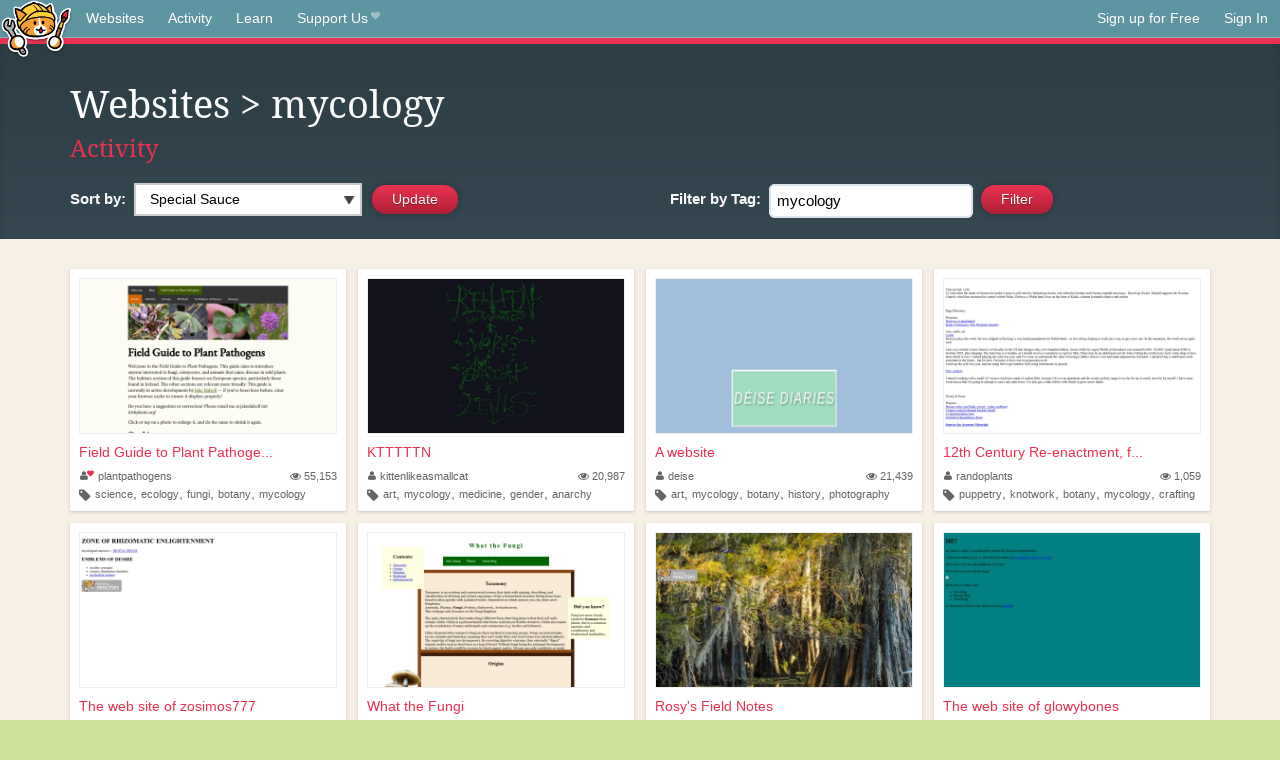

--- FILE ---
content_type: text/html;charset=utf-8
request_url: https://neocities.org/browse?tag=mycology
body_size: 18114
content:
<!doctype html>
<html lang="en">
  <head>
    <title>Neocities - Sites tagged mycology</title>

    <meta http-equiv="Content-Type" content="text/html; charset=UTF-8">
<meta name="description"        content="Create and surf awesome websites for free.">

<link rel="canonical" href="https://neocities.org/browse?tag=mycology">

<meta property="og:title"       content="Neocities">
<meta property="og:type"        content="website">
<meta property="og:image"       content="https://neocities.org/img/neocities-front-screenshot.jpg">
<meta property="og:description" content="Create and surf awesome websites for free.">

<link rel="icon" type="image/x-icon" href="/img/favicon.png">

<meta name="viewport" content="width=device-width, minimum-scale=1, initial-scale=1">



    <link href="/css/neo.css" rel="stylesheet" type="text/css" media="all">


    <script src="/js/jquery-1.11.0.min.js"></script>

    <script src="/js/highlight/highlight.min.js"></script>
    <link rel="stylesheet" href="/css/highlight/styles/tomorrow-night.css">
    <script>
      hljs.highlightAll()

      document.addEventListener('DOMContentLoaded', function() {
        var eventDateElements = document.querySelectorAll('.local-date-title');
        eventDateElements.forEach(function(element) {
          var timestamp = element.getAttribute('data-timestamp');
          var date = dayjs.unix(timestamp);
          var formattedDate = date.format('MMMM D, YYYY [at] h:mm A');
          element.title = formattedDate;
        });
      });
    </script>
  </head>

  <body class="interior">
    <div class="page">
      <header class="header-Base">

  <nav class="header-Nav clearfix" role="navigation">

    <a href="#!" title="show small screen nav" class="small-Nav">
      <img src="/img/nav-Icon.png" alt="navigation icon" />
    </a>

    <ul class="h-Nav constant-Nav">
        <li>
    <a href="/browse" id="browse-link">Websites</a>
    <script>
      document.addEventListener('DOMContentLoaded', () => {
        const browseLink = document.getElementById('browse-link');

        if (window.location.pathname === '/browse') {
          const params = new URLSearchParams(window.location.search);
          const persistParams = new URLSearchParams();
          const validPattern = /^[a-zA-Z0-9 ]+$/;

          ['sort_by', 'tag'].forEach(key => {
            if (params.has(key)) {
              const value = params.get(key);
              if (value.length <= 25 && validPattern.test(value)) {
                persistParams.set(key, value);
              }
            }
          });

          localStorage.setItem('browseQuery', persistParams.toString());
        }

        const savedQuery = localStorage.getItem('browseQuery');

        if (savedQuery) {
          browseLink.href = `/browse?${savedQuery}`;
        }
      });
    </script>
  </li>
  <li>
    <a href="/activity">Activity</a>
  </li>
  <li>
    <a href="/tutorials">Learn</a>
  </li>

    <li>
      <a href="/supporter">Support Us<i class="fa fa-heart"></i></i></a>
    </li>

    </ul>

    <ul class="status-Nav">
        <li>
          <a href="/#new" class="create-New">Sign up for Free</a>
        </li>
        <li>
          <a href="/signin" class="sign-In">Sign In</a>
        </li>
      </ul>
  </nav>

  <div class="logo int-Logo">
    <a href="/" title="back to home">
      <span class="hidden">Neocities.org</span>
      <img src="/img/cat.png" alt="Neocities.org" />
    </a>
  </div>
</header>

      <div class="header-Outro with-columns browse-page">
  <div class="row content">
    <div class="col col-100">
        <h1><a href="/browse">Websites</a> > mycology</h1>
        <h4><a href="/activity?tag=mycology">Activity</a></h4>
    </div>

    <form id="search_criteria" action="/browse" method="GET">
      <div class="col col-50 filter">
        <fieldset class="grouping">
            <label class="text-Label" for="sort_by">Sort by:</label>
            <div class="select-Container">
              <select name="sort_by" id="sort_by" class="input-Select">
                <option value="special_sauce" selected>Special Sauce</option>
                <option value="random" >Random</option>
                <option value="most_followed" >Most Followed</option>
                <option value="last_updated" >Last Updated</option>
                <option value="views" >Views</option>
                <option value="tipping_enabled" >Tipping Enabled</option>
                <option value="oldest" >Oldest</option>
                <!-- <option value="robots" >Robots</option> -->
              </select>
            </div>

            <!--
              <div>
                <input name="is_nsfw" type="checkbox" value="true" > Show 18+ content
              </div>
            -->
            <input class="btn-Action" type="submit" value="Update">
        </fieldset>
      </div>
      <div class="col col-50 filter">
        <fieldset class="grouping">
            <label class="text-Label" for="tag"><span class="hide-on-mobile">Filter by </span>Tag:</label>
            <input class="input-Area typeahead" id="tag" name="tag" type="text" placeholder="pokemon" value="mycology" autocapitalize="off" autocorrect="off" autocomplete="off" spellcheck="false" dir="auto" oninput="this.value = this.value.replace(/[^a-zA-Z0-9]+/g, '')">
            <input style="vertical-align: -4px;margin-left: 4px;" type="submit" class="btn-Action" value="Filter">
        </fieldset>
      </div>
    </div>
  </form>
</div>

<div class="browse-page">

  <ul class="row website-Gallery content int-Gall">
      <li id="username_plantpathogens">
        <a href="https://plantpathogens.net"
           class="neo-Screen-Shot"
           title="Field Guide to Plant Pathogens"
        >
          <span class="img-Holder" style="background:url(/site_screenshots/82/13/plantpathogens/index.html.540x405.webp) no-repeat;">
            <img src="/img/placeholder.png" alt="Field Guide to Plant Pathogens" />
          </span>
        </a>
        <div class="title">
          <a href="https://plantpathogens.net"
             title="Field Guide to Plant Pathogens"
          >Field Guide to Plant Pathoge...</a>&nbsp;
        </div>
        <div class="site-info">
          <div class="username">
            <a href="/site/plantpathogens" title="Site Profile">
              <i class="fa fa-user"><i class="fa fa-heart"></i></i>plantpathogens
            </a>
          </div>
          <div class="site-stats hide-on-mobile">
            <a href="/site/plantpathogens" title="Visitors">
              <span>
                <i class="fa fa-eye"></i>
              </span>
                55,153
            </a>
          </div>
          <div class="site-tags">
              <i class="fa fa-tag" title="Tags"></i>
                <a class="" href="/browse?tag=science">science</a>,
                <a class="" href="/browse?tag=ecology">ecology</a>,
                <a class="" href="/browse?tag=fungi">fungi</a>,
                <a class="" href="/browse?tag=botany">botany</a>,
                <a class="" href="/browse?tag=mycology">mycology</a>
          </div>
        </div>
      </li>
      <li id="username_kittenlikeasmallcat">
        <a href="https://kittenlikeasmallcat.neocities.org"
           class="neo-Screen-Shot"
           title="KTTTTTN"
        >
          <span class="img-Holder" style="background:url(/site_screenshots/11/91/kittenlikeasmallcat/index.html.540x405.webp) no-repeat;">
            <img src="/img/placeholder.png" alt="KTTTTTN" />
          </span>
        </a>
        <div class="title">
          <a href="https://kittenlikeasmallcat.neocities.org"
             title="KTTTTTN"
          >KTTTTTN</a>&nbsp;
        </div>
        <div class="site-info">
          <div class="username">
            <a href="/site/kittenlikeasmallcat" title="Site Profile">
              <i class="fa fa-user"></i>kittenlikeasmallcat
            </a>
          </div>
          <div class="site-stats hide-on-mobile">
            <a href="/site/kittenlikeasmallcat" title="Visitors">
              <span>
                <i class="fa fa-eye"></i>
              </span>
                20,987
            </a>
          </div>
          <div class="site-tags">
              <i class="fa fa-tag" title="Tags"></i>
                <a class="" href="/browse?tag=art">art</a>,
                <a class="" href="/browse?tag=mycology">mycology</a>,
                <a class="" href="/browse?tag=medicine">medicine</a>,
                <a class="" href="/browse?tag=gender">gender</a>,
                <a class="" href="/browse?tag=anarchy">anarchy</a>
          </div>
        </div>
      </li>
      <li id="username_deise">
        <a href="https://deise.neocities.org"
           class="neo-Screen-Shot"
           title="A website"
        >
          <span class="img-Holder" style="background:url(/site_screenshots/36/34/deise/index.html.540x405.webp) no-repeat;">
            <img src="/img/placeholder.png" alt="A website" />
          </span>
        </a>
        <div class="title">
          <a href="https://deise.neocities.org"
             title="A website"
          >A website</a>&nbsp;
        </div>
        <div class="site-info">
          <div class="username">
            <a href="/site/deise" title="Site Profile">
              <i class="fa fa-user"></i>deise
            </a>
          </div>
          <div class="site-stats hide-on-mobile">
            <a href="/site/deise" title="Visitors">
              <span>
                <i class="fa fa-eye"></i>
              </span>
                21,439
            </a>
          </div>
          <div class="site-tags">
              <i class="fa fa-tag" title="Tags"></i>
                <a class="" href="/browse?tag=art">art</a>,
                <a class="" href="/browse?tag=mycology">mycology</a>,
                <a class="" href="/browse?tag=botany">botany</a>,
                <a class="" href="/browse?tag=history">history</a>,
                <a class="" href="/browse?tag=photography">photography</a>
          </div>
        </div>
      </li>
      <li id="username_randoplants">
        <a href="https://randoplants.neocities.org"
           class="neo-Screen-Shot"
           title="12th Century Re-enactment, from Radnor/Powys (Wales) and Heimaey (Iceland) "
        >
          <span class="img-Holder" style="background:url(/site_screenshots/15/18/randoplants/index.html.540x405.webp) no-repeat;">
            <img src="/img/placeholder.png" alt="12th Century Re-enactment, from Radnor/Powys (Wales) and Heimaey (Iceland) " />
          </span>
        </a>
        <div class="title">
          <a href="https://randoplants.neocities.org"
             title="12th Century Re-enactment, from Radnor/Powys (Wales) and Heimaey (Iceland) "
          >12th Century Re-enactment, f...</a>&nbsp;
        </div>
        <div class="site-info">
          <div class="username">
            <a href="/site/randoplants" title="Site Profile">
              <i class="fa fa-user"></i>randoplants
            </a>
          </div>
          <div class="site-stats hide-on-mobile">
            <a href="/site/randoplants" title="Visitors">
              <span>
                <i class="fa fa-eye"></i>
              </span>
                1,059
            </a>
          </div>
          <div class="site-tags">
              <i class="fa fa-tag" title="Tags"></i>
                <a class="" href="/browse?tag=puppetry">puppetry</a>,
                <a class="" href="/browse?tag=knotwork">knotwork</a>,
                <a class="" href="/browse?tag=botany">botany</a>,
                <a class="" href="/browse?tag=mycology">mycology</a>,
                <a class="" href="/browse?tag=crafting">crafting</a>
          </div>
        </div>
      </li>
      <li id="username_zosimos777">
        <a href="https://zosimos777.neocities.org"
           class="neo-Screen-Shot"
           title="The web site of zosimos777"
        >
          <span class="img-Holder" style="background:url(/site_screenshots/16/58/zosimos777/index.html.540x405.webp) no-repeat;">
            <img src="/img/placeholder.png" alt="The web site of zosimos777" />
          </span>
        </a>
        <div class="title">
          <a href="https://zosimos777.neocities.org"
             title="The web site of zosimos777"
          >The web site of zosimos777</a>&nbsp;
        </div>
        <div class="site-info">
          <div class="username">
            <a href="/site/zosimos777" title="Site Profile">
              <i class="fa fa-user"></i>zosimos777
            </a>
          </div>
          <div class="site-stats hide-on-mobile">
            <a href="/site/zosimos777" title="Visitors">
              <span>
                <i class="fa fa-eye"></i>
              </span>
                156
            </a>
          </div>
          <div class="site-tags">
              <i class="fa fa-tag" title="Tags"></i>
                <a class="" href="/browse?tag=music">music</a>,
                <a class="" href="/browse?tag=ambient">ambient</a>,
                <a class="" href="/browse?tag=mycology">mycology</a>,
                <a class="" href="/browse?tag=occult">occult</a>,
                <a class="" href="/browse?tag=art">art</a>
          </div>
        </div>
      </li>
      <li id="username_whatthefungi">
        <a href="https://whatthefungi.neocities.org"
           class="neo-Screen-Shot"
           title="What the Fungi"
        >
          <span class="img-Holder" style="background:url(/site_screenshots/23/49/whatthefungi/index.html.540x405.webp) no-repeat;">
            <img src="/img/placeholder.png" alt="What the Fungi" />
          </span>
        </a>
        <div class="title">
          <a href="https://whatthefungi.neocities.org"
             title="What the Fungi"
          >What the Fungi</a>&nbsp;
        </div>
        <div class="site-info">
          <div class="username">
            <a href="/site/whatthefungi" title="Site Profile">
              <i class="fa fa-user"></i>whatthefungi
            </a>
          </div>
          <div class="site-stats hide-on-mobile">
            <a href="/site/whatthefungi" title="Visitors">
              <span>
                <i class="fa fa-eye"></i>
              </span>
                198
            </a>
          </div>
          <div class="site-tags">
              <i class="fa fa-tag" title="Tags"></i>
                <a class="" href="/browse?tag=mycology">mycology</a>,
                <a class="" href="/browse?tag=fungi">fungi</a>,
                <a class="" href="/browse?tag=mushrooms">mushrooms</a>
          </div>
        </div>
      </li>
      <li id="username_onionpetals">
        <a href="https://onionpetals.neocities.org"
           class="neo-Screen-Shot"
           title="Rosy&#39;s Field Notes"
        >
          <span class="img-Holder" style="background:url(/site_screenshots/30/02/onionpetals/index.html.540x405.webp) no-repeat;">
            <img src="/img/placeholder.png" alt="Rosy&#39;s Field Notes" />
          </span>
        </a>
        <div class="title">
          <a href="https://onionpetals.neocities.org"
             title="Rosy&#39;s Field Notes"
          >Rosy&#39;s Field Notes</a>&nbsp;
        </div>
        <div class="site-info">
          <div class="username">
            <a href="/site/onionpetals" title="Site Profile">
              <i class="fa fa-user"></i>onionpetals
            </a>
          </div>
          <div class="site-stats hide-on-mobile">
            <a href="/site/onionpetals" title="Visitors">
              <span>
                <i class="fa fa-eye"></i>
              </span>
                7,325
            </a>
          </div>
          <div class="site-tags">
              <i class="fa fa-tag" title="Tags"></i>
                <a class="" href="/browse?tag=foraging">foraging</a>,
                <a class="" href="/browse?tag=mycology">mycology</a>,
                <a class="" href="/browse?tag=biology">biology</a>,
                <a class="" href="/browse?tag=nature">nature</a>,
                <a class="" href="/browse?tag=ecology">ecology</a>
          </div>
        </div>
      </li>
      <li id="username_rainsoftenings">
        <a href="https://rainsoftenings.neocities.org"
           class="neo-Screen-Shot"
           title="The web site of glowybones"
        >
          <span class="img-Holder" style="background:url(/site_screenshots/30/77/rainsoftenings/index.html.540x405.webp) no-repeat;">
            <img src="/img/placeholder.png" alt="The web site of glowybones" />
          </span>
        </a>
        <div class="title">
          <a href="https://rainsoftenings.neocities.org"
             title="The web site of glowybones"
          >The web site of glowybones</a>&nbsp;
        </div>
        <div class="site-info">
          <div class="username">
            <a href="/site/rainsoftenings" title="Site Profile">
              <i class="fa fa-user"></i>rainsoftenings
            </a>
          </div>
          <div class="site-stats hide-on-mobile">
            <a href="/site/rainsoftenings" title="Visitors">
              <span>
                <i class="fa fa-eye"></i>
              </span>
                2,185
            </a>
          </div>
          <div class="site-tags">
              <i class="fa fa-tag" title="Tags"></i>
                <a class="" href="/browse?tag=art">art</a>,
                <a class="" href="/browse?tag=botany">botany</a>,
                <a class="" href="/browse?tag=mycology">mycology</a>,
                <a class="" href="/browse?tag=writing">writing</a>,
                <a class="" href="/browse?tag=insects">insects</a>
          </div>
        </div>
      </li>
      <li id="username_pyrroly">
        <a href="https://pyrroly.neocities.org"
           class="neo-Screen-Shot"
           title="The web site of pyrroly"
        >
          <span class="img-Holder" style="background:url(/site_screenshots/31/55/pyrroly/index.html.540x405.webp) no-repeat;">
            <img src="/img/placeholder.png" alt="The web site of pyrroly" />
          </span>
        </a>
        <div class="title">
          <a href="https://pyrroly.neocities.org"
             title="The web site of pyrroly"
          >The web site of pyrroly</a>&nbsp;
        </div>
        <div class="site-info">
          <div class="username">
            <a href="/site/pyrroly" title="Site Profile">
              <i class="fa fa-user"></i>pyrroly
            </a>
          </div>
          <div class="site-stats hide-on-mobile">
            <a href="/site/pyrroly" title="Visitors">
              <span>
                <i class="fa fa-eye"></i>
              </span>
                6,995
            </a>
          </div>
          <div class="site-tags">
              <i class="fa fa-tag" title="Tags"></i>
                <a class="" href="/browse?tag=entymology">entymology</a>,
                <a class="" href="/browse?tag=mycology">mycology</a>,
                <a class="" href="/browse?tag=bodyhorror">bodyhorror</a>,
                <a class="" href="/browse?tag=film">film</a>,
                <a class="" href="/browse?tag=art">art</a>
          </div>
        </div>
      </li>
      <li id="username_asimina-trilobite">
        <a href="https://asimina-trilobite.neocities.org"
           class="neo-Screen-Shot"
           title="Asimina Trilobite"
        >
          <span class="img-Holder" style="background:url(/site_screenshots/10/48/asimina-trilobite/index.html.540x405.webp) no-repeat;">
            <img src="/img/placeholder.png" alt="Asimina Trilobite" />
          </span>
        </a>
        <div class="title">
          <a href="https://asimina-trilobite.neocities.org"
             title="Asimina Trilobite"
          >Asimina Trilobite</a>&nbsp;
        </div>
        <div class="site-info">
          <div class="username">
            <a href="/site/asimina-trilobite" title="Site Profile">
              <i class="fa fa-user"></i>asimina-trilobite
            </a>
          </div>
          <div class="site-stats hide-on-mobile">
            <a href="/site/asimina-trilobite" title="Visitors">
              <span>
                <i class="fa fa-eye"></i>
              </span>
                6,851
            </a>
          </div>
          <div class="site-tags">
              <i class="fa fa-tag" title="Tags"></i>
                <a class="" href="/browse?tag=ecology">ecology</a>,
                <a class="" href="/browse?tag=personal">personal</a>,
                <a class="" href="/browse?tag=writing">writing</a>,
                <a class="" href="/browse?tag=mycology">mycology</a>,
                <a class="" href="/browse?tag=games">games</a>
          </div>
        </div>
      </li>
      <li id="username_wyrdash">
        <a href="https://wyrdash.neocities.org"
           class="neo-Screen-Shot"
           title="Welcome to My Celium!"
        >
          <span class="img-Holder" style="background:url(/site_screenshots/27/13/wyrdash/index.html.540x405.webp) no-repeat;">
            <img src="/img/placeholder.png" alt="Welcome to My Celium!" />
          </span>
        </a>
        <div class="title">
          <a href="https://wyrdash.neocities.org"
             title="Welcome to My Celium!"
          >Welcome to My Celium!</a>&nbsp;
        </div>
        <div class="site-info">
          <div class="username">
            <a href="/site/wyrdash" title="Site Profile">
              <i class="fa fa-user"></i>wyrdash
            </a>
          </div>
          <div class="site-stats hide-on-mobile">
            <a href="/site/wyrdash" title="Visitors">
              <span>
                <i class="fa fa-eye"></i>
              </span>
                4,963
            </a>
          </div>
          <div class="site-tags">
              <i class="fa fa-tag" title="Tags"></i>
                <a class="" href="/browse?tag=botany">botany</a>,
                <a class="" href="/browse?tag=mycology">mycology</a>,
                <a class="" href="/browse?tag=linguistics">linguistics</a>,
                <a class="" href="/browse?tag=music">music</a>,
                <a class="" href="/browse?tag=ttrpgs">ttrpgs</a>
          </div>
        </div>
      </li>
      <li id="username_carrophobia">
        <a href="https://carrophobia.com"
           class="neo-Screen-Shot"
           title="MICHAELMICHAELMICHAELMICHAELMICHAELMICHAEL"
        >
          <span class="img-Holder" style="background:url(/site_screenshots/35/85/carrophobia/index.html.540x405.webp) no-repeat;">
            <img src="/img/placeholder.png" alt="MICHAELMICHAELMICHAELMICHAELMICHAELMICHAEL" />
          </span>
        </a>
        <div class="title">
          <a href="https://carrophobia.com"
             title="MICHAELMICHAELMICHAELMICHAELMICHAELMICHAEL"
          >MICHAELMICHAELMICHAELMICHAEL...</a>&nbsp;
        </div>
        <div class="site-info">
          <div class="username">
            <a href="/site/carrophobia" title="Site Profile">
              <i class="fa fa-user"><i class="fa fa-heart"></i></i>carrophobia
            </a>
          </div>
          <div class="site-stats hide-on-mobile">
            <a href="/site/carrophobia" title="Visitors">
              <span>
                <i class="fa fa-eye"></i>
              </span>
                4,670
            </a>
          </div>
          <div class="site-tags">
              <i class="fa fa-tag" title="Tags"></i>
                <a class="" href="/browse?tag=music">music</a>,
                <a class="" href="/browse?tag=expression">expression</a>,
                <a class="" href="/browse?tag=mycology">mycology</a>
          </div>
        </div>
      </li>
      <li id="username_cellmonger">
        <a href="https://cellmonger.neocities.org"
           class="neo-Screen-Shot"
           title="꙰cellmonger꙰"
        >
          <span class="img-Holder" style="background:url(/site_screenshots/26/01/cellmonger/index.html.540x405.webp) no-repeat;">
            <img src="/img/placeholder.png" alt="꙰cellmonger꙰" />
          </span>
        </a>
        <div class="title">
          <a href="https://cellmonger.neocities.org"
             title="꙰cellmonger꙰"
          >꙰cellmonger꙰</a>&nbsp;
        </div>
        <div class="site-info">
          <div class="username">
            <a href="/site/cellmonger" title="Site Profile">
              <i class="fa fa-user"></i>cellmonger
            </a>
          </div>
          <div class="site-stats hide-on-mobile">
            <a href="/site/cellmonger" title="Visitors">
              <span>
                <i class="fa fa-eye"></i>
              </span>
                2,657
            </a>
          </div>
          <div class="site-tags">
              <i class="fa fa-tag" title="Tags"></i>
                <a class="" href="/browse?tag=biodesign">biodesign</a>,
                <a class="" href="/browse?tag=mycology">mycology</a>,
                <a class="" href="/browse?tag=gourds">gourds</a>,
                <a class="" href="/browse?tag=sustainability">sustainability</a>,
                <a class="" href="/browse?tag=mushrooms">mushrooms</a>
          </div>
        </div>
      </li>
      <li id="username_usmmushroomsociety">
        <a href="https://usmmushroomsociety.neocities.org"
           class="neo-Screen-Shot"
           title="USM MUSHROOM SOCIETY"
        >
          <span class="img-Holder" style="background:url(/site_screenshots/17/89/usmmushroomsociety/index.html.540x405.webp) no-repeat;">
            <img src="/img/placeholder.png" alt="USM MUSHROOM SOCIETY" />
          </span>
        </a>
        <div class="title">
          <a href="https://usmmushroomsociety.neocities.org"
             title="USM MUSHROOM SOCIETY"
          >USM MUSHROOM SOCIETY</a>&nbsp;
        </div>
        <div class="site-info">
          <div class="username">
            <a href="/site/usmmushroomsociety" title="Site Profile">
              <i class="fa fa-user"></i>usmmushroomsociety
            </a>
          </div>
          <div class="site-stats hide-on-mobile">
            <a href="/site/usmmushroomsociety" title="Visitors">
              <span>
                <i class="fa fa-eye"></i>
              </span>
                2,433
            </a>
          </div>
          <div class="site-tags">
              <i class="fa fa-tag" title="Tags"></i>
                <a class="" href="/browse?tag=biology">biology</a>,
                <a class="" href="/browse?tag=mycology">mycology</a>,
                <a class="" href="/browse?tag=ecology">ecology</a>,
                <a class="" href="/browse?tag=education">education</a>,
                <a class="" href="/browse?tag=foraging">foraging</a>
          </div>
        </div>
      </li>
      <li id="username_evanbret">
        <a href="https://evanbret.neocities.org"
           class="neo-Screen-Shot"
           title="Evan Brettell&#39;s Artomatic Page"
        >
          <span class="img-Holder" style="background:url(/site_screenshots/51/19/evanbret/index.html.540x405.webp) no-repeat;">
            <img src="/img/placeholder.png" alt="Evan Brettell&#39;s Artomatic Page" />
          </span>
        </a>
        <div class="title">
          <a href="https://evanbret.neocities.org"
             title="Evan Brettell&#39;s Artomatic Page"
          >Evan Brettell&#39;s Artomatic Pa...</a>&nbsp;
        </div>
        <div class="site-info">
          <div class="username">
            <a href="/site/evanbret" title="Site Profile">
              <i class="fa fa-user"></i>evanbret
            </a>
          </div>
          <div class="site-stats hide-on-mobile">
            <a href="/site/evanbret" title="Visitors">
              <span>
                <i class="fa fa-eye"></i>
              </span>
                1,823
            </a>
          </div>
          <div class="site-tags">
              <i class="fa fa-tag" title="Tags"></i>
                <a class="" href="/browse?tag=mycology">mycology</a>,
                <a class="" href="/browse?tag=art">art</a>,
                <a class="" href="/browse?tag=fiction">fiction</a>,
                <a class="" href="/browse?tag=comics">comics</a>,
                <a class="" href="/browse?tag=history">history</a>
          </div>
        </div>
      </li>
      <li id="username_mycophilia">
        <a href="https://mycophilia.neocities.org"
           class="neo-Screen-Shot"
           title="Mushrooms of the World"
        >
          <span class="img-Holder" style="background:url(/site_screenshots/24/66/mycophilia/index.html.540x405.webp) no-repeat;">
            <img src="/img/placeholder.png" alt="Mushrooms of the World" />
          </span>
        </a>
        <div class="title">
          <a href="https://mycophilia.neocities.org"
             title="Mushrooms of the World"
          >Mushrooms of the World</a>&nbsp;
        </div>
        <div class="site-info">
          <div class="username">
            <a href="/site/mycophilia" title="Site Profile">
              <i class="fa fa-user"></i>mycophilia
            </a>
          </div>
          <div class="site-stats hide-on-mobile">
            <a href="/site/mycophilia" title="Visitors">
              <span>
                <i class="fa fa-eye"></i>
              </span>
                1,688
            </a>
          </div>
          <div class="site-tags">
              <i class="fa fa-tag" title="Tags"></i>
                <a class="" href="/browse?tag=entheogens">entheogens</a>,
                <a class="" href="/browse?tag=ethnomycology">ethnomycology</a>,
                <a class="" href="/browse?tag=mycology">mycology</a>,
                <a class="" href="/browse?tag=mushrooms">mushrooms</a>,
                <a class="" href="/browse?tag=psychedelics">psychedelics</a>
          </div>
        </div>
      </li>
      <li id="username_marylandoutdoors">
        <a href="https://marylandoutdoors.neocities.org"
           class="neo-Screen-Shot"
           title="Maryland Outdoors"
        >
          <span class="img-Holder" style="background:url(/site_screenshots/37/06/marylandoutdoors/index.html.540x405.webp) no-repeat;">
            <img src="/img/placeholder.png" alt="Maryland Outdoors" />
          </span>
        </a>
        <div class="title">
          <a href="https://marylandoutdoors.neocities.org"
             title="Maryland Outdoors"
          >Maryland Outdoors</a>&nbsp;
        </div>
        <div class="site-info">
          <div class="username">
            <a href="/site/marylandoutdoors" title="Site Profile">
              <i class="fa fa-user"></i>marylandoutdoors
            </a>
          </div>
          <div class="site-stats hide-on-mobile">
            <a href="/site/marylandoutdoors" title="Visitors">
              <span>
                <i class="fa fa-eye"></i>
              </span>
                1,363
            </a>
          </div>
          <div class="site-tags">
              <i class="fa fa-tag" title="Tags"></i>
                <a class="" href="/browse?tag=maryland">maryland</a>,
                <a class="" href="/browse?tag=foraging">foraging</a>,
                <a class="" href="/browse?tag=mycology">mycology</a>,
                <a class="" href="/browse?tag=fishing">fishing</a>,
                <a class="" href="/browse?tag=outdoors">outdoors</a>
          </div>
        </div>
      </li>
      <li id="username_bedk-tty">
        <a href="https://bedk-tty.neocities.org"
           class="neo-Screen-Shot"
           title="Autumn Journal"
        >
          <span class="img-Holder" style="background:url(/site_screenshots/81/89/bedk-tty/index.html.540x405.webp) no-repeat;">
            <img src="/img/placeholder.png" alt="Autumn Journal" />
          </span>
        </a>
        <div class="title">
          <a href="https://bedk-tty.neocities.org"
             title="Autumn Journal"
          >Autumn Journal</a>&nbsp;
        </div>
        <div class="site-info">
          <div class="username">
            <a href="/site/bedk-tty" title="Site Profile">
              <i class="fa fa-user"></i>bedk-tty
            </a>
          </div>
          <div class="site-stats hide-on-mobile">
            <a href="/site/bedk-tty" title="Visitors">
              <span>
                <i class="fa fa-eye"></i>
              </span>
                1,201
            </a>
          </div>
          <div class="site-tags">
              <i class="fa fa-tag" title="Tags"></i>
                <a class="" href="/browse?tag=music">music</a>,
                <a class="" href="/browse?tag=fashion">fashion</a>,
                <a class="" href="/browse?tag=mycology">mycology</a>,
                <a class="" href="/browse?tag=neurology">neurology</a>
          </div>
        </div>
      </li>
      <li id="username_jonnyb">
        <a href="https://jonnyb.neocities.org"
           class="neo-Screen-Shot"
           title="Ark of the Holocene"
        >
          <span class="img-Holder" style="background:url(/site_screenshots/33/42/jonnyb/index.html.540x405.webp) no-repeat;">
            <img src="/img/placeholder.png" alt="Ark of the Holocene" />
          </span>
        </a>
        <div class="title">
          <a href="https://jonnyb.neocities.org"
             title="Ark of the Holocene"
          >Ark of the Holocene</a>&nbsp;
        </div>
        <div class="site-info">
          <div class="username">
            <a href="/site/jonnyb" title="Site Profile">
              <i class="fa fa-user"></i>jonnyb
            </a>
          </div>
          <div class="site-stats hide-on-mobile">
            <a href="/site/jonnyb" title="Visitors">
              <span>
                <i class="fa fa-eye"></i>
              </span>
                1,196
            </a>
          </div>
          <div class="site-tags">
              <i class="fa fa-tag" title="Tags"></i>
                <a class="" href="/browse?tag=music">music</a>,
                <a class="" href="/browse?tag=mycology">mycology</a>,
                <a class="" href="/browse?tag=spiritualism">spiritualism</a>,
                <a class="" href="/browse?tag=technology">technology</a>,
                <a class="" href="/browse?tag=nature">nature</a>
          </div>
        </div>
      </li>
      <li id="username_outgrabe">
        <a href="https://outgrabe.neocities.org"
           class="neo-Screen-Shot"
           title="Outgrabe&#39;s Miscellany"
        >
          <span class="img-Holder" style="background:url(/site_screenshots/23/34/outgrabe/index.html.540x405.webp) no-repeat;">
            <img src="/img/placeholder.png" alt="Outgrabe&#39;s Miscellany" />
          </span>
        </a>
        <div class="title">
          <a href="https://outgrabe.neocities.org"
             title="Outgrabe&#39;s Miscellany"
          >Outgrabe&#39;s Miscellany</a>&nbsp;
        </div>
        <div class="site-info">
          <div class="username">
            <a href="/site/outgrabe" title="Site Profile">
              <i class="fa fa-user"></i>outgrabe
            </a>
          </div>
          <div class="site-stats hide-on-mobile">
            <a href="/site/outgrabe" title="Visitors">
              <span>
                <i class="fa fa-eye"></i>
              </span>
                1,093
            </a>
          </div>
          <div class="site-tags">
              <i class="fa fa-tag" title="Tags"></i>
                <a class="" href="/browse?tag=videogames">videogames</a>,
                <a class="" href="/browse?tag=literature">literature</a>,
                <a class="" href="/browse?tag=mycology">mycology</a>
          </div>
        </div>
      </li>
      <li id="username_enochiii">
        <a href="https://enochiii.neocities.org"
           class="neo-Screen-Shot"
           title="Melville"
        >
          <span class="img-Holder" style="background:url(/site_screenshots/94/51/enochiii/index.html.540x405.webp) no-repeat;">
            <img src="/img/placeholder.png" alt="Melville" />
          </span>
        </a>
        <div class="title">
          <a href="https://enochiii.neocities.org"
             title="Melville"
          >Melville</a>&nbsp;
        </div>
        <div class="site-info">
          <div class="username">
            <a href="/site/enochiii" title="Site Profile">
              <i class="fa fa-user"></i>enochiii
            </a>
          </div>
          <div class="site-stats hide-on-mobile">
            <a href="/site/enochiii" title="Visitors">
              <span>
                <i class="fa fa-eye"></i>
              </span>
                1,026
            </a>
          </div>
          <div class="site-tags">
              <i class="fa fa-tag" title="Tags"></i>
                <a class="" href="/browse?tag=3danimation">3danimation</a>,
                <a class="" href="/browse?tag=retrogames">retrogames</a>,
                <a class="" href="/browse?tag=programming">programming</a>,
                <a class="" href="/browse?tag=mycology">mycology</a>,
                <a class="" href="/browse?tag=horror">horror</a>
          </div>
        </div>
      </li>
      <li id="username_myrica-gale">
        <a href="https://myrica-gale.neocities.org"
           class="neo-Screen-Shot"
           title="LIL GUY ZONE"
        >
          <span class="img-Holder" style="background:url(/site_screenshots/29/64/myrica-gale/index.html.540x405.webp) no-repeat;">
            <img src="/img/placeholder.png" alt="LIL GUY ZONE" />
          </span>
        </a>
        <div class="title">
          <a href="https://myrica-gale.neocities.org"
             title="LIL GUY ZONE"
          >LIL GUY ZONE</a>&nbsp;
        </div>
        <div class="site-info">
          <div class="username">
            <a href="/site/myrica-gale" title="Site Profile">
              <i class="fa fa-user"></i>myrica-gale
            </a>
          </div>
          <div class="site-stats hide-on-mobile">
            <a href="/site/myrica-gale" title="Visitors">
              <span>
                <i class="fa fa-eye"></i>
              </span>
                953
            </a>
          </div>
          <div class="site-tags">
              <i class="fa fa-tag" title="Tags"></i>
                <a class="" href="/browse?tag=rats">rats</a>,
                <a class="" href="/browse?tag=cats">cats</a>,
                <a class="" href="/browse?tag=music">music</a>,
                <a class="" href="/browse?tag=mycology">mycology</a>,
                <a class="" href="/browse?tag=goofing">goofing</a>
          </div>
        </div>
      </li>
      <li id="username_mycologyratflora">
        <a href="https://mycologyratflora.neocities.org"
           class="neo-Screen-Shot"
           title="Flora&#39;s Blog"
        >
          <span class="img-Holder" style="background:url(/site_screenshots/27/57/mycologyratflora/index.html.540x405.webp) no-repeat;">
            <img src="/img/placeholder.png" alt="Flora&#39;s Blog" />
          </span>
        </a>
        <div class="title">
          <a href="https://mycologyratflora.neocities.org"
             title="Flora&#39;s Blog"
          >Flora&#39;s Blog</a>&nbsp;
        </div>
        <div class="site-info">
          <div class="username">
            <a href="/site/mycologyratflora" title="Site Profile">
              <i class="fa fa-user"></i>mycologyratflora
            </a>
          </div>
          <div class="site-stats hide-on-mobile">
            <a href="/site/mycologyratflora" title="Visitors">
              <span>
                <i class="fa fa-eye"></i>
              </span>
                800
            </a>
          </div>
          <div class="site-tags">
              <i class="fa fa-tag" title="Tags"></i>
                <a class="" href="/browse?tag=blog">blog</a>,
                <a class="" href="/browse?tag=zonelets">zonelets</a>,
                <a class="" href="/browse?tag=mycology">mycology</a>,
                <a class="" href="/browse?tag=rats">rats</a>
          </div>
        </div>
      </li>
      <li id="username_lennonism">
        <a href="https://lennonism.neocities.org"
           class="neo-Screen-Shot"
           title="My Cool Website"
        >
          <span class="img-Holder" style="background:url(/site_screenshots/26/45/lennonism/index.html.540x405.webp) no-repeat;">
            <img src="/img/placeholder.png" alt="My Cool Website" />
          </span>
        </a>
        <div class="title">
          <a href="https://lennonism.neocities.org"
             title="My Cool Website"
          >My Cool Website</a>&nbsp;
        </div>
        <div class="site-info">
          <div class="username">
            <a href="/site/lennonism" title="Site Profile">
              <i class="fa fa-user"></i>lennonism
            </a>
          </div>
          <div class="site-stats hide-on-mobile">
            <a href="/site/lennonism" title="Visitors">
              <span>
                <i class="fa fa-eye"></i>
              </span>
                777
            </a>
          </div>
          <div class="site-tags">
              <i class="fa fa-tag" title="Tags"></i>
                <a class="" href="/browse?tag=mycology">mycology</a>,
                <a class="" href="/browse?tag=nature">nature</a>,
                <a class="" href="/browse?tag=space">space</a>,
                <a class="" href="/browse?tag=astronomy">astronomy</a>
          </div>
        </div>
      </li>
      <li id="username_hot-single-mushrooms-near-you">
        <a href="https://hot-single-mushrooms-near-you.neocities.org"
           class="neo-Screen-Shot"
           title="hot single mushrooms in your area"
        >
          <span class="img-Holder" style="background:url(/site_screenshots/38/54/hot-single-mushrooms-near-you/index.html.540x405.webp) no-repeat;">
            <img src="/img/placeholder.png" alt="hot single mushrooms in your area" />
          </span>
        </a>
        <div class="title">
          <a href="https://hot-single-mushrooms-near-you.neocities.org"
             title="hot single mushrooms in your area"
          >hot single mushrooms in your...</a>&nbsp;
        </div>
        <div class="site-info">
          <div class="username">
            <a href="/site/hot-single-mushrooms-near-you" title="Site Profile">
              <i class="fa fa-user"></i>hot-single-mushrooms-near-you
            </a>
          </div>
          <div class="site-stats hide-on-mobile">
            <a href="/site/hot-single-mushrooms-near-you" title="Visitors">
              <span>
                <i class="fa fa-eye"></i>
              </span>
                776
            </a>
          </div>
          <div class="site-tags">
              <i class="fa fa-tag" title="Tags"></i>
                <a class="" href="/browse?tag=mycology">mycology</a>,
                <a class="" href="/browse?tag=fungi">fungi</a>,
                <a class="" href="/browse?tag=michigan">michigan</a>
          </div>
        </div>
      </li>
      <li id="username_saliscar">
        <a href="https://saliscar.neocities.org"
           class="neo-Screen-Shot"
           title="The web site of saliscar"
        >
          <span class="img-Holder" style="background:url(/site_screenshots/18/93/saliscar/index.html.540x405.webp) no-repeat;">
            <img src="/img/placeholder.png" alt="The web site of saliscar" />
          </span>
        </a>
        <div class="title">
          <a href="https://saliscar.neocities.org"
             title="The web site of saliscar"
          >The web site of saliscar</a>&nbsp;
        </div>
        <div class="site-info">
          <div class="username">
            <a href="/site/saliscar" title="Site Profile">
              <i class="fa fa-user"></i>saliscar
            </a>
          </div>
          <div class="site-stats hide-on-mobile">
            <a href="/site/saliscar" title="Visitors">
              <span>
                <i class="fa fa-eye"></i>
              </span>
                768
            </a>
          </div>
          <div class="site-tags">
              <i class="fa fa-tag" title="Tags"></i>
                <a class="" href="/browse?tag=mycology">mycology</a>,
                <a class="" href="/browse?tag=writing">writing</a>,
                <a class="" href="/browse?tag=crafting">crafting</a>,
                <a class="" href="/browse?tag=ecology">ecology</a>,
                <a class="" href="/browse?tag=gardening">gardening</a>
          </div>
        </div>
      </li>
      <li id="username_hamletdyes">
        <a href="https://hamletdyes.neocities.org"
           class="neo-Screen-Shot"
           title="Hamlet Dyes"
        >
          <span class="img-Holder" style="background:url(/site_screenshots/13/13/hamletdyes/index.html.540x405.webp) no-repeat;">
            <img src="/img/placeholder.png" alt="Hamlet Dyes" />
          </span>
        </a>
        <div class="title">
          <a href="https://hamletdyes.neocities.org"
             title="Hamlet Dyes"
          >Hamlet Dyes</a>&nbsp;
        </div>
        <div class="site-info">
          <div class="username">
            <a href="/site/hamletdyes" title="Site Profile">
              <i class="fa fa-user"></i>hamletdyes
            </a>
          </div>
          <div class="site-stats hide-on-mobile">
            <a href="/site/hamletdyes" title="Visitors">
              <span>
                <i class="fa fa-eye"></i>
              </span>
                734
            </a>
          </div>
          <div class="site-tags">
              <i class="fa fa-tag" title="Tags"></i>
                <a class="" href="/browse?tag=spinning">spinning</a>,
                <a class="" href="/browse?tag=mycology">mycology</a>,
                <a class="" href="/browse?tag=dyeing">dyeing</a>,
                <a class="" href="/browse?tag=mushroom">mushroom</a>,
                <a class="" href="/browse?tag=knitting">knitting</a>
          </div>
        </div>
      </li>
      <li id="username_mossyisme">
        <a href="https://mossyisme.neocities.org"
           class="neo-Screen-Shot"
           title="Swiping Buttons"
        >
          <span class="img-Holder" style="background:url(/site_screenshots/45/35/mossyisme/index.html.540x405.webp) no-repeat;">
            <img src="/img/placeholder.png" alt="Swiping Buttons" />
          </span>
        </a>
        <div class="title">
          <a href="https://mossyisme.neocities.org"
             title="Swiping Buttons"
          >Swiping Buttons</a>&nbsp;
        </div>
        <div class="site-info">
          <div class="username">
            <a href="/site/mossyisme" title="Site Profile">
              <i class="fa fa-user"></i>mossyisme
            </a>
          </div>
          <div class="site-stats hide-on-mobile">
            <a href="/site/mossyisme" title="Visitors">
              <span>
                <i class="fa fa-eye"></i>
              </span>
                676
            </a>
          </div>
          <div class="site-tags">
              <i class="fa fa-tag" title="Tags"></i>
                <a class="" href="/browse?tag=mycology">mycology</a>,
                <a class="" href="/browse?tag=socialsciences">socialsciences</a>,
                <a class="" href="/browse?tag=nature">nature</a>,
                <a class="" href="/browse?tag=activism">activism</a>
          </div>
        </div>
      </li>
      <li id="username_radscience">
        <a href="https://radscience.neocities.org"
           class="neo-Screen-Shot"
           title="ANDYLAND"
        >
          <span class="img-Holder" style="background:url(/site_screenshots/41/09/radscience/index.html.540x405.webp) no-repeat;">
            <img src="/img/placeholder.png" alt="ANDYLAND" />
          </span>
        </a>
        <div class="title">
          <a href="https://radscience.neocities.org"
             title="ANDYLAND"
          >ANDYLAND</a>&nbsp;
        </div>
        <div class="site-info">
          <div class="username">
            <a href="/site/radscience" title="Site Profile">
              <i class="fa fa-user"></i>radscience
            </a>
          </div>
          <div class="site-stats hide-on-mobile">
            <a href="/site/radscience" title="Visitors">
              <span>
                <i class="fa fa-eye"></i>
              </span>
                597
            </a>
          </div>
          <div class="site-tags">
              <i class="fa fa-tag" title="Tags"></i>
                <a class="" href="/browse?tag=mycology">mycology</a>,
                <a class="" href="/browse?tag=entomology">entomology</a>,
                <a class="" href="/browse?tag=art">art</a>,
                <a class="" href="/browse?tag=fashion">fashion</a>,
                <a class="" href="/browse?tag=horror">horror</a>
          </div>
        </div>
      </li>
      <li id="username_toadpiss">
        <a href="https://toadpiss.neocities.org"
           class="neo-Screen-Shot"
           title="Theme 3"
        >
          <span class="img-Holder" style="background:url(/site_screenshots/21/30/toadpiss/index.html.540x405.webp) no-repeat;">
            <img src="/img/placeholder.png" alt="Theme 3" />
          </span>
        </a>
        <div class="title">
          <a href="https://toadpiss.neocities.org"
             title="Theme 3"
          >Theme 3</a>&nbsp;
        </div>
        <div class="site-info">
          <div class="username">
            <a href="/site/toadpiss" title="Site Profile">
              <i class="fa fa-user"></i>toadpiss
            </a>
          </div>
          <div class="site-stats hide-on-mobile">
            <a href="/site/toadpiss" title="Visitors">
              <span>
                <i class="fa fa-eye"></i>
              </span>
                572
            </a>
          </div>
          <div class="site-tags">
              <i class="fa fa-tag" title="Tags"></i>
                <a class="" href="/browse?tag=art">art</a>,
                <a class="" href="/browse?tag=mycology">mycology</a>,
                <a class="" href="/browse?tag=music">music</a>,
                <a class="" href="/browse?tag=crochet">crochet</a>
          </div>
        </div>
      </li>
      <li id="username_etic-graf">
        <a href="https://etic-graf.neocities.org"
           class="neo-Screen-Shot"
           title="etic-graf.neocities.org"
        >
          <span class="img-Holder" style="background:url(/site_screenshots/14/81/etic-graf/index.html.540x405.webp) no-repeat;">
            <img src="/img/placeholder.png" alt="etic-graf.neocities.org" />
          </span>
        </a>
        <div class="title">
          <a href="https://etic-graf.neocities.org"
             title="etic-graf.neocities.org"
          >etic-graf.neocities.org</a>&nbsp;
        </div>
        <div class="site-info">
          <div class="username">
            <a href="/site/etic-graf" title="Site Profile">
              <i class="fa fa-user"></i>etic-graf
            </a>
          </div>
          <div class="site-stats hide-on-mobile">
            <a href="/site/etic-graf" title="Visitors">
              <span>
                <i class="fa fa-eye"></i>
              </span>
                506
            </a>
          </div>
          <div class="site-tags">
              <i class="fa fa-tag" title="Tags"></i>
                <a class="" href="/browse?tag=aeronautic">aeronautic</a>,
                <a class="" href="/browse?tag=mycology">mycology</a>,
                <a class="" href="/browse?tag=space">space</a>,
                <a class="" href="/browse?tag=engineering">engineering</a>,
                <a class="" href="/browse?tag=programming">programming</a>
          </div>
        </div>
      </li>
      <li id="username_lumenflowers">
        <a href="https://lumenflowers.neocities.org"
           class="neo-Screen-Shot"
           title="My Website"
        >
          <span class="img-Holder" style="background:url(/site_screenshots/34/68/lumenflowers/index.html.540x405.webp) no-repeat;">
            <img src="/img/placeholder.png" alt="My Website" />
          </span>
        </a>
        <div class="title">
          <a href="https://lumenflowers.neocities.org"
             title="My Website"
          >My Website</a>&nbsp;
        </div>
        <div class="site-info">
          <div class="username">
            <a href="/site/lumenflowers" title="Site Profile">
              <i class="fa fa-user"></i>lumenflowers
            </a>
          </div>
          <div class="site-stats hide-on-mobile">
            <a href="/site/lumenflowers" title="Visitors">
              <span>
                <i class="fa fa-eye"></i>
              </span>
                494
            </a>
          </div>
          <div class="site-tags">
              <i class="fa fa-tag" title="Tags"></i>
                <a class="" href="/browse?tag=art">art</a>,
                <a class="" href="/browse?tag=mycology">mycology</a>,
                <a class="" href="/browse?tag=videogames">videogames</a>,
                <a class="" href="/browse?tag=manga">manga</a>
          </div>
        </div>
      </li>
      <li id="username_floatinggarden">
        <a href="https://floatinggarden.neocities.org"
           class="neo-Screen-Shot"
           title="BIGSKYCASTLE"
        >
          <span class="img-Holder" style="background:url(/site_screenshots/40/87/floatinggarden/index.html.540x405.webp) no-repeat;">
            <img src="/img/placeholder.png" alt="BIGSKYCASTLE" />
          </span>
        </a>
        <div class="title">
          <a href="https://floatinggarden.neocities.org"
             title="BIGSKYCASTLE"
          >BIGSKYCASTLE</a>&nbsp;
        </div>
        <div class="site-info">
          <div class="username">
            <a href="/site/floatinggarden" title="Site Profile">
              <i class="fa fa-user"></i>floatinggarden
            </a>
          </div>
          <div class="site-stats hide-on-mobile">
            <a href="/site/floatinggarden" title="Visitors">
              <span>
                <i class="fa fa-eye"></i>
              </span>
                468
            </a>
          </div>
          <div class="site-tags">
              <i class="fa fa-tag" title="Tags"></i>
                <a class="" href="/browse?tag=art">art</a>,
                <a class="" href="/browse?tag=videogames">videogames</a>,
                <a class="" href="/browse?tag=mycology">mycology</a>
          </div>
        </div>
      </li>
      <li id="username_mydas">
        <a href="https://mydas.neocities.org"
           class="neo-Screen-Shot"
           title="welcome to mydas labs"
        >
          <span class="img-Holder" style="background:url(/site_screenshots/12/66/mydas/index.html.540x405.webp) no-repeat;">
            <img src="/img/placeholder.png" alt="welcome to mydas labs" />
          </span>
        </a>
        <div class="title">
          <a href="https://mydas.neocities.org"
             title="welcome to mydas labs"
          >welcome to mydas labs</a>&nbsp;
        </div>
        <div class="site-info">
          <div class="username">
            <a href="/site/mydas" title="Site Profile">
              <i class="fa fa-user"></i>mydas
            </a>
          </div>
          <div class="site-stats hide-on-mobile">
            <a href="/site/mydas" title="Visitors">
              <span>
                <i class="fa fa-eye"></i>
              </span>
                467
            </a>
          </div>
          <div class="site-tags">
              <i class="fa fa-tag" title="Tags"></i>
                <a class="" href="/browse?tag=mycology">mycology</a>,
                <a class="" href="/browse?tag=psilocybin">psilocybin</a>,
                <a class="" href="/browse?tag=spores">spores</a>,
                <a class="" href="/browse?tag=mushroom">mushroom</a>
          </div>
        </div>
      </li>
      <li id="username_insecta">
        <a href="https://insecta.neocities.org"
           class="neo-Screen-Shot"
           title="mica"
        >
          <span class="img-Holder" style="background:url(/site_screenshots/94/38/insecta/index.html.540x405.webp) no-repeat;">
            <img src="/img/placeholder.png" alt="mica" />
          </span>
        </a>
        <div class="title">
          <a href="https://insecta.neocities.org"
             title="mica"
          >mica</a>&nbsp;
        </div>
        <div class="site-info">
          <div class="username">
            <a href="/site/insecta" title="Site Profile">
              <i class="fa fa-user"></i>insecta
            </a>
          </div>
          <div class="site-stats hide-on-mobile">
            <a href="/site/insecta" title="Visitors">
              <span>
                <i class="fa fa-eye"></i>
              </span>
                459
            </a>
          </div>
          <div class="site-tags">
              <i class="fa fa-tag" title="Tags"></i>
                <a class="" href="/browse?tag=art">art</a>,
                <a class="" href="/browse?tag=mycology">mycology</a>,
                <a class="" href="/browse?tag=astronomy">astronomy</a>,
                <a class="" href="/browse?tag=camping">camping</a>
          </div>
        </div>
      </li>
      <li id="username_ourspecial">
        <a href="https://ourspecial.neocities.org"
           class="neo-Screen-Shot"
           title="The web site of ourspecial"
        >
          <span class="img-Holder" style="background:url(/site_screenshots/11/76/ourspecial/index.html.540x405.webp) no-repeat;">
            <img src="/img/placeholder.png" alt="The web site of ourspecial" />
          </span>
        </a>
        <div class="title">
          <a href="https://ourspecial.neocities.org"
             title="The web site of ourspecial"
          >The web site of ourspecial</a>&nbsp;
        </div>
        <div class="site-info">
          <div class="username">
            <a href="/site/ourspecial" title="Site Profile">
              <i class="fa fa-user"></i>ourspecial
            </a>
          </div>
          <div class="site-stats hide-on-mobile">
            <a href="/site/ourspecial" title="Visitors">
              <span>
                <i class="fa fa-eye"></i>
              </span>
                453
            </a>
          </div>
          <div class="site-tags">
              <i class="fa fa-tag" title="Tags"></i>
                <a class="" href="/browse?tag=mycology">mycology</a>,
                <a class="" href="/browse?tag=writing">writing</a>,
                <a class="" href="/browse?tag=fanfiction">fanfiction</a>,
                <a class="" href="/browse?tag=paranormal">paranormal</a>,
                <a class="" href="/browse?tag=birds">birds</a>
          </div>
        </div>
      </li>
      <li id="username_fungifarm">
        <a href="https://fungifarm.neocities.org"
           class="neo-Screen-Shot"
           title="The Website of Fungi Farm"
        >
          <span class="img-Holder" style="background:url(/site_screenshots/24/80/fungifarm/index.html.540x405.webp) no-repeat;">
            <img src="/img/placeholder.png" alt="The Website of Fungi Farm" />
          </span>
        </a>
        <div class="title">
          <a href="https://fungifarm.neocities.org"
             title="The Website of Fungi Farm"
          >The Website of Fungi Farm</a>&nbsp;
        </div>
        <div class="site-info">
          <div class="username">
            <a href="/site/fungifarm" title="Site Profile">
              <i class="fa fa-user"></i>fungifarm
            </a>
          </div>
          <div class="site-stats hide-on-mobile">
            <a href="/site/fungifarm" title="Visitors">
              <span>
                <i class="fa fa-eye"></i>
              </span>
                435
            </a>
          </div>
          <div class="site-tags">
              <i class="fa fa-tag" title="Tags"></i>
                <a class="" href="/browse?tag=farming">farming</a>,
                <a class="" href="/browse?tag=mycology">mycology</a>,
                <a class="" href="/browse?tag=fungi">fungi</a>
          </div>
        </div>
      </li>
      <li id="username_tilor64">
        <a href="https://tilor64.neocities.org"
           class="neo-Screen-Shot"
           title="microHand v4 (stable)"
        >
          <span class="img-Holder" style="background:url(/site_screenshots/17/93/tilor64/index.html.540x405.webp) no-repeat;">
            <img src="/img/placeholder.png" alt="microHand v4 (stable)" />
          </span>
        </a>
        <div class="title">
          <a href="https://tilor64.neocities.org"
             title="microHand v4 (stable)"
          >microHand v4 (stable)</a>&nbsp;
        </div>
        <div class="site-info">
          <div class="username">
            <a href="/site/tilor64" title="Site Profile">
              <i class="fa fa-user"></i>tilor64
            </a>
          </div>
          <div class="site-stats hide-on-mobile">
            <a href="/site/tilor64" title="Visitors">
              <span>
                <i class="fa fa-eye"></i>
              </span>
                395
            </a>
          </div>
          <div class="site-tags">
              <i class="fa fa-tag" title="Tags"></i>
                <a class="" href="/browse?tag=mycology">mycology</a>
          </div>
        </div>
      </li>
      <li id="username_neshroomery">
        <a href="https://neshroomery.neocities.org"
           class="neo-Screen-Shot"
           title="neshroomery.blog"
        >
          <span class="img-Holder" style="background:url(/site_screenshots/31/95/neshroomery/index.html.540x405.webp) no-repeat;">
            <img src="/img/placeholder.png" alt="neshroomery.blog" />
          </span>
        </a>
        <div class="title">
          <a href="https://neshroomery.neocities.org"
             title="neshroomery.blog"
          >neshroomery.blog</a>&nbsp;
        </div>
        <div class="site-info">
          <div class="username">
            <a href="/site/neshroomery" title="Site Profile">
              <i class="fa fa-user"></i>neshroomery
            </a>
          </div>
          <div class="site-stats hide-on-mobile">
            <a href="/site/neshroomery" title="Visitors">
              <span>
                <i class="fa fa-eye"></i>
              </span>
                387
            </a>
          </div>
          <div class="site-tags">
              <i class="fa fa-tag" title="Tags"></i>
                <a class="" href="/browse?tag=mycology">mycology</a>,
                <a class="" href="/browse?tag=mushrooms">mushrooms</a>,
                <a class="" href="/browse?tag=gardening">gardening</a>
          </div>
        </div>
      </li>
      <li id="username_imveryclueless">
        <a href="https://imveryclueless.neocities.org"
           class="neo-Screen-Shot"
           title="The webbed site of imveryclueless"
        >
          <span class="img-Holder" style="background:url(/site_screenshots/33/72/imveryclueless/index.html.540x405.webp) no-repeat;">
            <img src="/img/placeholder.png" alt="The webbed site of imveryclueless" />
          </span>
        </a>
        <div class="title">
          <a href="https://imveryclueless.neocities.org"
             title="The webbed site of imveryclueless"
          >The webbed site of imveryclu...</a>&nbsp;
        </div>
        <div class="site-info">
          <div class="username">
            <a href="/site/imveryclueless" title="Site Profile">
              <i class="fa fa-user"></i>imveryclueless
            </a>
          </div>
          <div class="site-stats hide-on-mobile">
            <a href="/site/imveryclueless" title="Visitors">
              <span>
                <i class="fa fa-eye"></i>
              </span>
                369
            </a>
          </div>
          <div class="site-tags">
              <i class="fa fa-tag" title="Tags"></i>
                <a class="" href="/browse?tag=mycology">mycology</a>,
                <a class="" href="/browse?tag=marine">marine</a>,
                <a class="" href="/browse?tag=punk">punk</a>,
                <a class="" href="/browse?tag=mcr">mcr</a>
          </div>
        </div>
      </li>
      <li id="username_pointbleak">
        <a href="https://pointbleak.neocities.org"
           class="neo-Screen-Shot"
           title="Point Bleak"
        >
          <span class="img-Holder" style="background:url(/site_screenshots/17/46/pointbleak/index.html.540x405.webp) no-repeat;">
            <img src="/img/placeholder.png" alt="Point Bleak" />
          </span>
        </a>
        <div class="title">
          <a href="https://pointbleak.neocities.org"
             title="Point Bleak"
          >Point Bleak</a>&nbsp;
        </div>
        <div class="site-info">
          <div class="username">
            <a href="/site/pointbleak" title="Site Profile">
              <i class="fa fa-user"></i>pointbleak
            </a>
          </div>
          <div class="site-stats hide-on-mobile">
            <a href="/site/pointbleak" title="Visitors">
              <span>
                <i class="fa fa-eye"></i>
              </span>
                354
            </a>
          </div>
          <div class="site-tags">
              <i class="fa fa-tag" title="Tags"></i>
                <a class="" href="/browse?tag=music">music</a>,
                <a class="" href="/browse?tag=mycology">mycology</a>,
                <a class="" href="/browse?tag=photography">photography</a>
          </div>
        </div>
      </li>
      <li id="username_ambrosialflesh">
        <a href="https://ambrosialflesh.neocities.org"
           class="neo-Screen-Shot"
           title="The Orchard of Ambrosial Flesh"
        >
          <span class="img-Holder" style="background:url(/site_screenshots/40/58/ambrosialflesh/index.html.540x405.webp) no-repeat;">
            <img src="/img/placeholder.png" alt="The Orchard of Ambrosial Flesh" />
          </span>
        </a>
        <div class="title">
          <a href="https://ambrosialflesh.neocities.org"
             title="The Orchard of Ambrosial Flesh"
          >The Orchard of Ambrosial Fle...</a>&nbsp;
        </div>
        <div class="site-info">
          <div class="username">
            <a href="/site/ambrosialflesh" title="Site Profile">
              <i class="fa fa-user"></i>ambrosialflesh
            </a>
          </div>
          <div class="site-stats hide-on-mobile">
            <a href="/site/ambrosialflesh" title="Visitors">
              <span>
                <i class="fa fa-eye"></i>
              </span>
                349
            </a>
          </div>
          <div class="site-tags">
              <i class="fa fa-tag" title="Tags"></i>
                <a class="" href="/browse?tag=oddities">oddities</a>,
                <a class="" href="/browse?tag=lgbtqia">lgbtqia</a>,
                <a class="" href="/browse?tag=mycology">mycology</a>,
                <a class="" href="/browse?tag=sideshows">sideshows</a>
          </div>
        </div>
      </li>
      <li id="username_bushandmyco">
        <a href="https://bushandmyco.neocities.org"
           class="neo-Screen-Shot"
           title="The web site of bushandmyco"
        >
          <span class="img-Holder" style="background:url(/site_screenshots/34/10/bushandmyco/index.html.540x405.webp) no-repeat;">
            <img src="/img/placeholder.png" alt="The web site of bushandmyco" />
          </span>
        </a>
        <div class="title">
          <a href="https://bushandmyco.neocities.org"
             title="The web site of bushandmyco"
          >The web site of bushandmyco</a>&nbsp;
        </div>
        <div class="site-info">
          <div class="username">
            <a href="/site/bushandmyco" title="Site Profile">
              <i class="fa fa-user"></i>bushandmyco
            </a>
          </div>
          <div class="site-stats hide-on-mobile">
            <a href="/site/bushandmyco" title="Visitors">
              <span>
                <i class="fa fa-eye"></i>
              </span>
                340
            </a>
          </div>
          <div class="site-tags">
              <i class="fa fa-tag" title="Tags"></i>
                <a class="" href="/browse?tag=mushrooms">mushrooms</a>,
                <a class="" href="/browse?tag=offgrid">offgrid</a>,
                <a class="" href="/browse?tag=farming">farming</a>,
                <a class="" href="/browse?tag=mycology">mycology</a>,
                <a class="" href="/browse?tag=decolonization">decolonization</a>
          </div>
        </div>
      </li>
      <li id="username_dezlez">
        <a href="https://dezlez.neocities.org"
           class="neo-Screen-Shot"
           title="I&#39;ve been waiting for you."
        >
          <span class="img-Holder" style="background:url(/site_screenshots/26/57/dezlez/index.html.540x405.webp) no-repeat;">
            <img src="/img/placeholder.png" alt="I&#39;ve been waiting for you." />
          </span>
        </a>
        <div class="title">
          <a href="https://dezlez.neocities.org"
             title="I&#39;ve been waiting for you."
          >I&#39;ve been waiting for you.</a>&nbsp;
        </div>
        <div class="site-info">
          <div class="username">
            <a href="/site/dezlez" title="Site Profile">
              <i class="fa fa-user"></i>dezlez
            </a>
          </div>
          <div class="site-stats hide-on-mobile">
            <a href="/site/dezlez" title="Visitors">
              <span>
                <i class="fa fa-eye"></i>
              </span>
                258
            </a>
          </div>
          <div class="site-tags">
              <i class="fa fa-tag" title="Tags"></i>
                <a class="" href="/browse?tag=mycology">mycology</a>,
                <a class="" href="/browse?tag=videogames">videogames</a>,
                <a class="" href="/browse?tag=programming">programming</a>,
                <a class="" href="/browse?tag=golf">golf</a>,
                <a class="" href="/browse?tag=gardening">gardening</a>
          </div>
        </div>
      </li>
      <li id="username_fungyrl">
        <a href="https://fungyrl.neocities.org"
           class="neo-Screen-Shot"
           title="The web site of fungyrl"
        >
          <span class="img-Holder" style="background:url(/site_screenshots/28/89/fungyrl/index.html.540x405.webp) no-repeat;">
            <img src="/img/placeholder.png" alt="The web site of fungyrl" />
          </span>
        </a>
        <div class="title">
          <a href="https://fungyrl.neocities.org"
             title="The web site of fungyrl"
          >The web site of fungyrl</a>&nbsp;
        </div>
        <div class="site-info">
          <div class="username">
            <a href="/site/fungyrl" title="Site Profile">
              <i class="fa fa-user"></i>fungyrl
            </a>
          </div>
          <div class="site-stats hide-on-mobile">
            <a href="/site/fungyrl" title="Visitors">
              <span>
                <i class="fa fa-eye"></i>
              </span>
                257
            </a>
          </div>
          <div class="site-tags">
              <i class="fa fa-tag" title="Tags"></i>
                <a class="" href="/browse?tag=art">art</a>,
                <a class="" href="/browse?tag=music">music</a>,
                <a class="" href="/browse?tag=mycology">mycology</a>,
                <a class="" href="/browse?tag=queer">queer</a>,
                <a class="" href="/browse?tag=personal">personal</a>
          </div>
        </div>
      </li>
      <li id="username_manticoeur">
        <a href="https://manticoeur.neocities.org"
           class="neo-Screen-Shot"
           title="The web site of manticoeur"
        >
          <span class="img-Holder" style="background:url(/site_screenshots/16/39/manticoeur/index.html.540x405.webp) no-repeat;">
            <img src="/img/placeholder.png" alt="The web site of manticoeur" />
          </span>
        </a>
        <div class="title">
          <a href="https://manticoeur.neocities.org"
             title="The web site of manticoeur"
          >The web site of manticoeur</a>&nbsp;
        </div>
        <div class="site-info">
          <div class="username">
            <a href="/site/manticoeur" title="Site Profile">
              <i class="fa fa-user"></i>manticoeur
            </a>
          </div>
          <div class="site-stats hide-on-mobile">
            <a href="/site/manticoeur" title="Visitors">
              <span>
                <i class="fa fa-eye"></i>
              </span>
                255
            </a>
          </div>
          <div class="site-tags">
              <i class="fa fa-tag" title="Tags"></i>
                <a class="" href="/browse?tag=mycology">mycology</a>,
                <a class="" href="/browse?tag=worldbuilding">worldbuilding</a>,
                <a class="" href="/browse?tag=art">art</a>,
                <a class="" href="/browse?tag=fantasy">fantasy</a>
          </div>
        </div>
      </li>
      <li id="username_builging">
        <a href="https://builging.neocities.org"
           class="neo-Screen-Shot"
           title="BUILGING"
        >
          <span class="img-Holder" style="background:url(/site_screenshots/40/91/builging/index.html.540x405.webp) no-repeat;">
            <img src="/img/placeholder.png" alt="BUILGING" />
          </span>
        </a>
        <div class="title">
          <a href="https://builging.neocities.org"
             title="BUILGING"
          >BUILGING</a>&nbsp;
        </div>
        <div class="site-info">
          <div class="username">
            <a href="/site/builging" title="Site Profile">
              <i class="fa fa-user"></i>builging
            </a>
          </div>
          <div class="site-stats hide-on-mobile">
            <a href="/site/builging" title="Visitors">
              <span>
                <i class="fa fa-eye"></i>
              </span>
                254
            </a>
          </div>
          <div class="site-tags">
              <i class="fa fa-tag" title="Tags"></i>
                <a class="" href="/browse?tag=mycology">mycology</a>,
                <a class="" href="/browse?tag=citizenscience">citizenscience</a>,
                <a class="" href="/browse?tag=tech">tech</a>
          </div>
        </div>
      </li>
      <li id="username_shrimphatchery">
        <a href="https://shrimphatchery.neocities.org"
           class="neo-Screen-Shot"
           title="The web site of shrimphatchery"
        >
          <span class="img-Holder" style="background:url(/site_screenshots/32/32/shrimphatchery/index.html.540x405.webp) no-repeat;">
            <img src="/img/placeholder.png" alt="The web site of shrimphatchery" />
          </span>
        </a>
        <div class="title">
          <a href="https://shrimphatchery.neocities.org"
             title="The web site of shrimphatchery"
          >The web site of shrimphatche...</a>&nbsp;
        </div>
        <div class="site-info">
          <div class="username">
            <a href="/site/shrimphatchery" title="Site Profile">
              <i class="fa fa-user"></i>shrimphatchery
            </a>
          </div>
          <div class="site-stats hide-on-mobile">
            <a href="/site/shrimphatchery" title="Visitors">
              <span>
                <i class="fa fa-eye"></i>
              </span>
                216
            </a>
          </div>
          <div class="site-tags">
              <i class="fa fa-tag" title="Tags"></i>
                <a class="" href="/browse?tag=werewolves">werewolves</a>,
                <a class="" href="/browse?tag=mycology">mycology</a>,
                <a class="" href="/browse?tag=birds">birds</a>
          </div>
        </div>
      </li>
      <li id="username_badgersburrow">
        <a href="https://badgersburrow.neocities.org"
           class="neo-Screen-Shot"
           title="My first web page"
        >
          <span class="img-Holder" style="background:url(/site_screenshots/39/31/badgersburrow/index.html.540x405.webp) no-repeat;">
            <img src="/img/placeholder.png" alt="My first web page" />
          </span>
        </a>
        <div class="title">
          <a href="https://badgersburrow.neocities.org"
             title="My first web page"
          >My first web page</a>&nbsp;
        </div>
        <div class="site-info">
          <div class="username">
            <a href="/site/badgersburrow" title="Site Profile">
              <i class="fa fa-user"></i>badgersburrow
            </a>
          </div>
          <div class="site-stats hide-on-mobile">
            <a href="/site/badgersburrow" title="Visitors">
              <span>
                <i class="fa fa-eye"></i>
              </span>
                211
            </a>
          </div>
          <div class="site-tags">
              <i class="fa fa-tag" title="Tags"></i>
                <a class="" href="/browse?tag=mycology">mycology</a>,
                <a class="" href="/browse?tag=photography">photography</a>,
                <a class="" href="/browse?tag=nature">nature</a>,
                <a class="" href="/browse?tag=music">music</a>
          </div>
        </div>
      </li>
      <li id="username_gearnbredanhwael">
        <a href="https://gearnbredanhwael.neocities.org"
           class="neo-Screen-Shot"
           title="The web site of gearnbredanhwael"
        >
          <span class="img-Holder" style="background:url(/site_screenshots/32/04/gearnbredanhwael/index.html.540x405.webp) no-repeat;">
            <img src="/img/placeholder.png" alt="The web site of gearnbredanhwael" />
          </span>
        </a>
        <div class="title">
          <a href="https://gearnbredanhwael.neocities.org"
             title="The web site of gearnbredanhwael"
          >The web site of gearnbredanh...</a>&nbsp;
        </div>
        <div class="site-info">
          <div class="username">
            <a href="/site/gearnbredanhwael" title="Site Profile">
              <i class="fa fa-user"></i>gearnbredanhwael
            </a>
          </div>
          <div class="site-stats hide-on-mobile">
            <a href="/site/gearnbredanhwael" title="Visitors">
              <span>
                <i class="fa fa-eye"></i>
              </span>
                202
            </a>
          </div>
          <div class="site-tags">
              <i class="fa fa-tag" title="Tags"></i>
                <a class="" href="/browse?tag=musicals">musicals</a>,
                <a class="" href="/browse?tag=embroidery">embroidery</a>,
                <a class="" href="/browse?tag=coding">coding</a>,
                <a class="" href="/browse?tag=mycology">mycology</a>
          </div>
        </div>
      </li>
      <li id="username_fangedscrawlings">
        <a href="https://fangedscrawlings.neocities.org"
           class="neo-Screen-Shot"
           title="I&#39;m actually gonna do something with this!"
        >
          <span class="img-Holder" style="background:url(/site_screenshots/26/02/fangedscrawlings/index.html.540x405.webp) no-repeat;">
            <img src="/img/placeholder.png" alt="I&#39;m actually gonna do something with this!" />
          </span>
        </a>
        <div class="title">
          <a href="https://fangedscrawlings.neocities.org"
             title="I&#39;m actually gonna do something with this!"
          >I&#39;m actually gonna do someth...</a>&nbsp;
        </div>
        <div class="site-info">
          <div class="username">
            <a href="/site/fangedscrawlings" title="Site Profile">
              <i class="fa fa-user"></i>fangedscrawlings
            </a>
          </div>
          <div class="site-stats hide-on-mobile">
            <a href="/site/fangedscrawlings" title="Visitors">
              <span>
                <i class="fa fa-eye"></i>
              </span>
                188
            </a>
          </div>
          <div class="site-tags">
              <i class="fa fa-tag" title="Tags"></i>
                <a class="" href="/browse?tag=videogames">videogames</a>,
                <a class="" href="/browse?tag=mycology">mycology</a>,
                <a class="" href="/browse?tag=botany">botany</a>,
                <a class="" href="/browse?tag=minecraft">minecraft</a>,
                <a class="" href="/browse?tag=programming">programming</a>
          </div>
        </div>
      </li>
      <li id="username_moldworld">
        <a href="https://moldworld.neocities.org"
           class="neo-Screen-Shot"
           title="The web site of moldworld"
        >
          <span class="img-Holder" style="background:url(/site_screenshots/16/40/moldworld/index.html.540x405.webp) no-repeat;">
            <img src="/img/placeholder.png" alt="The web site of moldworld" />
          </span>
        </a>
        <div class="title">
          <a href="https://moldworld.neocities.org"
             title="The web site of moldworld"
          >The web site of moldworld</a>&nbsp;
        </div>
        <div class="site-info">
          <div class="username">
            <a href="/site/moldworld" title="Site Profile">
              <i class="fa fa-user"></i>moldworld
            </a>
          </div>
          <div class="site-stats hide-on-mobile">
            <a href="/site/moldworld" title="Visitors">
              <span>
                <i class="fa fa-eye"></i>
              </span>
                183
            </a>
          </div>
          <div class="site-tags">
              <i class="fa fa-tag" title="Tags"></i>
                <a class="" href="/browse?tag=mold">mold</a>,
                <a class="" href="/browse?tag=fungus">fungus</a>,
                <a class="" href="/browse?tag=mycology">mycology</a>,
                <a class="" href="/browse?tag=angels">angels</a>,
                <a class="" href="/browse?tag=games">games</a>
          </div>
        </div>
      </li>
      <li id="username_cantharellia">
        <a href="https://cantharellia.neocities.org"
           class="neo-Screen-Shot"
           title="The web site of cantharellia"
        >
          <span class="img-Holder" style="background:url(/site_screenshots/13/48/cantharellia/index.html.540x405.webp) no-repeat;">
            <img src="/img/placeholder.png" alt="The web site of cantharellia" />
          </span>
        </a>
        <div class="title">
          <a href="https://cantharellia.neocities.org"
             title="The web site of cantharellia"
          >The web site of cantharellia</a>&nbsp;
        </div>
        <div class="site-info">
          <div class="username">
            <a href="/site/cantharellia" title="Site Profile">
              <i class="fa fa-user"></i>cantharellia
            </a>
          </div>
          <div class="site-stats hide-on-mobile">
            <a href="/site/cantharellia" title="Visitors">
              <span>
                <i class="fa fa-eye"></i>
              </span>
                129
            </a>
          </div>
          <div class="site-tags">
              <i class="fa fa-tag" title="Tags"></i>
                <a class="" href="/browse?tag=mycology">mycology</a>,
                <a class="" href="/browse?tag=mushrooms">mushrooms</a>,
                <a class="" href="/browse?tag=music">music</a>,
                <a class="" href="/browse?tag=nature">nature</a>,
                <a class="" href="/browse?tag=engineering">engineering</a>
          </div>
        </div>
      </li>
      <li id="username_micr0mo55">
        <a href="https://micr0mo55.neocities.org"
           class="neo-Screen-Shot"
           title="The web site of micr0mo55"
        >
          <span class="img-Holder" style="background:url(/site_screenshots/28/07/micr0mo55/index.html.540x405.webp) no-repeat;">
            <img src="/img/placeholder.png" alt="The web site of micr0mo55" />
          </span>
        </a>
        <div class="title">
          <a href="https://micr0mo55.neocities.org"
             title="The web site of micr0mo55"
          >The web site of micr0mo55</a>&nbsp;
        </div>
        <div class="site-info">
          <div class="username">
            <a href="/site/micr0mo55" title="Site Profile">
              <i class="fa fa-user"></i>micr0mo55
            </a>
          </div>
          <div class="site-stats hide-on-mobile">
            <a href="/site/micr0mo55" title="Visitors">
              <span>
                <i class="fa fa-eye"></i>
              </span>
                118
            </a>
          </div>
          <div class="site-tags">
              <i class="fa fa-tag" title="Tags"></i>
                <a class="" href="/browse?tag=mycology">mycology</a>,
                <a class="" href="/browse?tag=punk">punk</a>,
                <a class="" href="/browse?tag=lgbtq">lgbtq</a>,
                <a class="" href="/browse?tag=music">music</a>
          </div>
        </div>
      </li>
      <li id="username_ashcapum">
        <a href="https://ashcapum.neocities.org"
           class="neo-Screen-Shot"
           title="Unmaking"
        >
          <span class="img-Holder" style="background:url(/site_screenshots/68/72/ashcapum/index.html.540x405.webp) no-repeat;">
            <img src="/img/placeholder.png" alt="Unmaking" />
          </span>
        </a>
        <div class="title">
          <a href="https://ashcapum.neocities.org"
             title="Unmaking"
          >Unmaking</a>&nbsp;
        </div>
        <div class="site-info">
          <div class="username">
            <a href="/site/ashcapum" title="Site Profile">
              <i class="fa fa-user"></i>ashcapum
            </a>
          </div>
          <div class="site-stats hide-on-mobile">
            <a href="/site/ashcapum" title="Visitors">
              <span>
                <i class="fa fa-eye"></i>
              </span>
                106
            </a>
          </div>
          <div class="site-tags">
              <i class="fa fa-tag" title="Tags"></i>
                <a class="" href="/browse?tag=art">art</a>,
                <a class="" href="/browse?tag=mycology">mycology</a>,
                <a class="" href="/browse?tag=music">music</a>,
                <a class="" href="/browse?tag=photography">photography</a>,
                <a class="" href="/browse?tag=nature">nature</a>
          </div>
        </div>
      </li>
      <li id="username_cosmicbutterfly">
        <a href="https://cosmicbutterfly.neocities.org"
           class="neo-Screen-Shot"
           title="The web site of cosmicbutterfly"
        >
          <span class="img-Holder" style="background:url(/site_screenshots/37/04/cosmicbutterfly/index.html.540x405.webp) no-repeat;">
            <img src="/img/placeholder.png" alt="The web site of cosmicbutterfly" />
          </span>
        </a>
        <div class="title">
          <a href="https://cosmicbutterfly.neocities.org"
             title="The web site of cosmicbutterfly"
          >The web site of cosmicbutter...</a>&nbsp;
        </div>
        <div class="site-info">
          <div class="username">
            <a href="/site/cosmicbutterfly" title="Site Profile">
              <i class="fa fa-user"></i>cosmicbutterfly
            </a>
          </div>
          <div class="site-stats hide-on-mobile">
            <a href="/site/cosmicbutterfly" title="Visitors">
              <span>
                <i class="fa fa-eye"></i>
              </span>
                92
            </a>
          </div>
          <div class="site-tags">
              <i class="fa fa-tag" title="Tags"></i>
                <a class="" href="/browse?tag=music">music</a>,
                <a class="" href="/browse?tag=mycology">mycology</a>,
                <a class="" href="/browse?tag=art">art</a>,
                <a class="" href="/browse?tag=food">food</a>,
                <a class="" href="/browse?tag=videogames">videogames</a>
          </div>
        </div>
      </li>
      <li id="username_cavepearl">
        <a href="https://cavepearl.neocities.org"
           class="neo-Screen-Shot"
           title="The web site of cavepearl"
        >
          <span class="img-Holder" style="background:url(/site_screenshots/29/03/cavepearl/index.html.540x405.webp) no-repeat;">
            <img src="/img/placeholder.png" alt="The web site of cavepearl" />
          </span>
        </a>
        <div class="title">
          <a href="https://cavepearl.neocities.org"
             title="The web site of cavepearl"
          >The web site of cavepearl</a>&nbsp;
        </div>
        <div class="site-info">
          <div class="username">
            <a href="/site/cavepearl" title="Site Profile">
              <i class="fa fa-user"></i>cavepearl
            </a>
          </div>
          <div class="site-stats hide-on-mobile">
            <a href="/site/cavepearl" title="Visitors">
              <span>
                <i class="fa fa-eye"></i>
              </span>
                66
            </a>
          </div>
          <div class="site-tags">
              <i class="fa fa-tag" title="Tags"></i>
                <a class="" href="/browse?tag=apiculture">apiculture</a>,
                <a class="" href="/browse?tag=mycology">mycology</a>,
                <a class="" href="/browse?tag=metal">metal</a>,
                <a class="" href="/browse?tag=geology">geology</a>,
                <a class="" href="/browse?tag=knitting">knitting</a>
          </div>
        </div>
      </li>
      <li id="username_cxprynuz">
        <a href="https://cxprynuz.neocities.org"
           class="neo-Screen-Shot"
           title="Meu Site no Neocities"
        >
          <span class="img-Holder" style="background:url(/site_screenshots/36/58/cxprynuz/index.html.540x405.webp) no-repeat;">
            <img src="/img/placeholder.png" alt="Meu Site no Neocities" />
          </span>
        </a>
        <div class="title">
          <a href="https://cxprynuz.neocities.org"
             title="Meu Site no Neocities"
          >Meu Site no Neocities</a>&nbsp;
        </div>
        <div class="site-info">
          <div class="username">
            <a href="/site/cxprynuz" title="Site Profile">
              <i class="fa fa-user"></i>cxprynuz
            </a>
          </div>
          <div class="site-stats hide-on-mobile">
            <a href="/site/cxprynuz" title="Visitors">
              <span>
                <i class="fa fa-eye"></i>
              </span>
                56
            </a>
          </div>
          <div class="site-tags">
              <i class="fa fa-tag" title="Tags"></i>
                <a class="" href="/browse?tag=science">science</a>,
                <a class="" href="/browse?tag=mycology">mycology</a>,
                <a class="" href="/browse?tag=radiation">radiation</a>,
                <a class="" href="/browse?tag=eletronic">eletronic</a>,
                <a class="" href="/browse?tag=blog">blog</a>
          </div>
        </div>
      </li>
  </ul>

  

<div class="row content misc txt-Center">
  <h3>Site Search</h3>

    <form method="GET" action="/browse/search">
      <fieldset>
        <input name="q" type="text" placeholder="keywords" class="input-Area" autocapitalize="off" autocorrect="off" style="width: 300px;">
        <input class="btn btn-Action" type="submit" value="Search">
      </fieldset>
    </form>
</div>
<div class="row content misc">
  <h3 class="txt-Center">Popular Tags</h3>
  <p class="tagcloud">
      <a class="tag0" href="/browse?tag=art">art</a>&nbsp;&nbsp;
      <a class="tag0" href="/browse?tag=music">music</a>&nbsp;&nbsp;
      <a class="tag0" href="/browse?tag=videogames">videogames</a>&nbsp;&nbsp;
      <a class="tag0" href="/browse?tag=programming">programming</a>&nbsp;&nbsp;
      <a class="tag0" href="/browse?tag=anime">anime</a>&nbsp;&nbsp;
      <a class="tag0" href="/browse?tag=games">games</a>&nbsp;&nbsp;
      <a class="tag0" href="/browse?tag=food">food</a>&nbsp;&nbsp;
      <a class="tag0" href="/browse?tag=personal">personal</a>&nbsp;&nbsp;
      <a class="tag0" href="/browse?tag=writing">writing</a>&nbsp;&nbsp;
      <a class="tag0" href="/browse?tag=cats">cats</a>&nbsp;&nbsp;
      <a class="tag0" href="/browse?tag=blog">blog</a>&nbsp;&nbsp;
      <a class="tag0" href="/browse?tag=movies">movies</a>&nbsp;&nbsp;
      <a class="tag0" href="/browse?tag=books">books</a>&nbsp;&nbsp;
      <a class="tag0" href="/browse?tag=gaming">gaming</a>&nbsp;&nbsp;
      <a class="tag0" href="/browse?tag=fashion">fashion</a>&nbsp;&nbsp;
      <a class="tag0" href="/browse?tag=photography">photography</a>&nbsp;&nbsp;
      <a class="tag0" href="/browse?tag=comics">comics</a>&nbsp;&nbsp;
      <a class="tag0" href="/browse?tag=design">design</a>&nbsp;&nbsp;
      <a class="tag0" href="/browse?tag=animation">animation</a>&nbsp;&nbsp;
      <a class="tag0" href="/browse?tag=horror">horror</a>&nbsp;&nbsp;
      <a class="tag0" href="/browse?tag=game">game</a>&nbsp;&nbsp;
      <a class="tag0" href="/browse?tag=drawing">drawing</a>&nbsp;&nbsp;
      <a class="tag0" href="/browse?tag=coding">coding</a>&nbsp;&nbsp;
      <a class="tag0" href="/browse?tag=manga">manga</a>&nbsp;&nbsp;
      <a class="tag0" href="/browse?tag=arte">arte</a>&nbsp;&nbsp;
      <a class="tag0" href="/browse?tag=portfolio">portfolio</a>&nbsp;&nbsp;
      <a class="tag0" href="/browse?tag=furry">furry</a>&nbsp;&nbsp;
      <a class="tag0" href="/browse?tag=reading">reading</a>&nbsp;&nbsp;
      <a class="tag0" href="/browse?tag=ocs">ocs</a>&nbsp;&nbsp;
      <a class="tag0" href="/browse?tag=poetry">poetry</a>&nbsp;&nbsp;
      <a class="tag0" href="/browse?tag=cute">cute</a>&nbsp;&nbsp;
      <a class="tag0" href="/browse?tag=technology">technology</a>&nbsp;&nbsp;
      <a class="tag0" href="/browse?tag=musica">musica</a>&nbsp;&nbsp;
      <a class="tag0" href="/browse?tag=kpop">kpop</a>&nbsp;&nbsp;
      <a class="tag0" href="/browse?tag=history">history</a>&nbsp;&nbsp;
      <a class="tag0" href="/browse?tag=education">education</a>&nbsp;&nbsp;
      <a class="tag0" href="/browse?tag=animals">animals</a>&nbsp;&nbsp;
      <a class="tag0" href="/browse?tag=film">film</a>&nbsp;&nbsp;
      <a class="tag0" href="/browse?tag=programacion">programacion</a>&nbsp;&nbsp;
      <a class="tag0" href="/browse?tag=fun">fun</a>&nbsp;&nbsp;
      <a class="tag0" href="/browse?tag=roblox">roblox</a>&nbsp;&nbsp;
      <a class="tag0" href="/browse?tag=literature">literature</a>&nbsp;&nbsp;
      <a class="tag0" href="/browse?tag=sports">sports</a>&nbsp;&nbsp;
      <a class="tag0" href="/browse?tag=philosophy">philosophy</a>&nbsp;&nbsp;
      <a class="tag0" href="/browse?tag=html">html</a>&nbsp;&nbsp;
      <a class="tag0" href="/browse?tag=nature">nature</a>&nbsp;&nbsp;
      <a class="tag0" href="/browse?tag=science">science</a>&nbsp;&nbsp;
      <a class="tag0" href="/browse?tag=programing">programing</a>&nbsp;&nbsp;
      <a class="tag0" href="/browse?tag=tech">tech</a>&nbsp;&nbsp;
      <a class="tag0" href="/browse?tag=videogame">videogame</a>&nbsp;&nbsp;
      <a class="tag0" href="/browse?tag=travel">travel</a>&nbsp;&nbsp;
      <a class="tag0" href="/browse?tag=politics">politics</a>&nbsp;&nbsp;
      <a class="tag0" href="/browse?tag=minecraft">minecraft</a>&nbsp;&nbsp;
      <a class="tag0" href="/browse?tag=web">web</a>&nbsp;&nbsp;
      <a class="tag0" href="/browse?tag=gamedev">gamedev</a>&nbsp;&nbsp;
      <a class="tag0" href="/browse?tag=retro">retro</a>&nbsp;&nbsp;
      <a class="tag0" href="/browse?tag=school">school</a>&nbsp;&nbsp;
      <a class="tag0" href="/browse?tag=life">life</a>&nbsp;&nbsp;
      <a class="tag0" href="/browse?tag=videojuegos">videojuegos</a>&nbsp;&nbsp;
      <a class="tag0" href="/browse?tag=youtube">youtube</a>&nbsp;&nbsp;
      <a class="tag0" href="/browse?tag=cartoons">cartoons</a>&nbsp;&nbsp;
      <a class="tag0" href="/browse?tag=computers">computers</a>&nbsp;&nbsp;
      <a class="tag0" href="/browse?tag=love">love</a>&nbsp;&nbsp;
      <a class="tag0" href="/browse?tag=pokemon">pokemon</a>&nbsp;&nbsp;
      <a class="tag0" href="/browse?tag=2000s">2000s</a>&nbsp;&nbsp;
      <a class="tag0" href="/browse?tag=blogging">blogging</a>&nbsp;&nbsp;
      <a class="tag0" href="/browse?tag=diary">diary</a>&nbsp;&nbsp;
      <a class="tag0" href="/browse?tag=video">video</a>&nbsp;&nbsp;
      <a class="tag0" href="/browse?tag=illustration">illustration</a>&nbsp;&nbsp;
      <a class="tag0" href="/browse?tag=fantasy">fantasy</a>&nbsp;&nbsp;
      <a class="tag0" href="/browse?tag=pink">pink</a>&nbsp;&nbsp;
      <a class="tag0" href="/browse?tag=dogs">dogs</a>&nbsp;&nbsp;
      <a class="tag0" href="/browse?tag=random">random</a>&nbsp;&nbsp;
      <a class="tag0" href="/browse?tag=comic">comic</a>&nbsp;&nbsp;
      <a class="tag0" href="/browse?tag=idk">idk</a>&nbsp;&nbsp;
      <a class="tag0" href="/browse?tag=gardening">gardening</a>&nbsp;&nbsp;
      <a class="tag0" href="/browse?tag=internet">internet</a>&nbsp;&nbsp;
      <a class="tag0" href="/browse?tag=memes">memes</a>&nbsp;&nbsp;
      <a class="tag0" href="/browse?tag=videos">videos</a>&nbsp;&nbsp;
      <a class="tag0" href="/browse?tag=oc">oc</a>&nbsp;&nbsp;
      <a class="tag0" href="/browse?tag=linux">linux</a>&nbsp;&nbsp;
      <a class="tag0" href="/browse?tag=ai">ai</a>&nbsp;&nbsp;
      <a class="tag0" href="/browse?tag=cooking">cooking</a>&nbsp;&nbsp;
      <a class="tag0" href="/browse?tag=test">test</a>&nbsp;&nbsp;
      <a class="tag0" href="/browse?tag=y2k">y2k</a>&nbsp;&nbsp;
      <a class="tag0" href="/browse?tag=queer">queer</a>&nbsp;&nbsp;
      <a class="tag0" href="/browse?tag=kawaii">kawaii</a>&nbsp;&nbsp;
      <a class="tag0" href="/browse?tag=nostalgia">nostalgia</a>&nbsp;&nbsp;
      <a class="tag0" href="/browse?tag=webcomic">webcomic</a>&nbsp;&nbsp;
      <a class="tag0" href="/browse?tag=tv">tv</a>&nbsp;&nbsp;
      <a class="tag0" href="/browse?tag=fandom">fandom</a>&nbsp;&nbsp;
      <a class="tag0" href="/browse?tag=arg">arg</a>&nbsp;&nbsp;
      <a class="tag0" href="/browse?tag=journal">journal</a>&nbsp;&nbsp;
      <a class="tag0" href="/browse?tag=aesthetic">aesthetic</a>&nbsp;&nbsp;
      <a class="tag0" href="/browse?tag=emo">emo</a>&nbsp;&nbsp;
      <a class="tag0" href="/browse?tag=business">business</a>&nbsp;&nbsp;
      <a class="tag0" href="/browse?tag=worldbuilding">worldbuilding</a>&nbsp;&nbsp;
      <a class="tag0" href="/browse?tag=news">news</a>&nbsp;&nbsp;
      <a class="tag0" href="/browse?tag=fanfiction">fanfiction</a>&nbsp;&nbsp;
      <a class="tag1" href="/browse?tag=crafts">crafts</a>&nbsp;&nbsp;
      <a class="tag1" href="/browse?tag=cars">cars</a>&nbsp;&nbsp;
      <a class="tag1" href="/browse?tag=vocaloid">vocaloid</a>&nbsp;&nbsp;
      <a class="tag1" href="/browse?tag=media">media</a>&nbsp;&nbsp;
      <a class="tag1" href="/browse?tag=learning">learning</a>&nbsp;&nbsp;
      <a class="tag1" href="/browse?tag=health">health</a>&nbsp;&nbsp;
      <a class="tag1" href="/browse?tag=films">films</a>&nbsp;&nbsp;
      <a class="tag1" href="/browse?tag=silly">silly</a>&nbsp;&nbsp;
      <a class="tag1" href="/browse?tag=stuff">stuff</a>&nbsp;&nbsp;
      <a class="tag1" href="/browse?tag=space">space</a>&nbsp;&nbsp;
      <a class="tag1" href="/browse?tag=math">math</a>&nbsp;&nbsp;
      <a class="tag1" href="/browse?tag=fiction">fiction</a>&nbsp;&nbsp;
      <a class="tag1" href="/browse?tag=90s">90s</a>&nbsp;&nbsp;
      <a class="tag1" href="/browse?tag=cutecore">cutecore</a>&nbsp;&nbsp;
      <a class="tag1" href="/browse?tag=website">website</a>&nbsp;&nbsp;
      <a class="tag1" href="/browse?tag=stories">stories</a>&nbsp;&nbsp;
      <a class="tag1" href="/browse?tag=culture">culture</a>&nbsp;&nbsp;
      <a class="tag1" href="/browse?tag=scifi">scifi</a>&nbsp;&nbsp;
      <a class="tag1" href="/browse?tag=etc">etc</a>&nbsp;&nbsp;
      <a class="tag1" href="/browse?tag=arts">arts</a>&nbsp;&nbsp;
      <a class="tag1" href="/browse?tag=cat">cat</a>&nbsp;&nbsp;
      <a class="tag1" href="/browse?tag=painting">painting</a>&nbsp;&nbsp;
      <a class="tag1" href="/browse?tag=football">football</a>&nbsp;&nbsp;
      <a class="tag1" href="/browse?tag=graphics">graphics</a>&nbsp;&nbsp;
      <a class="tag1" href="/browse?tag=journaling">journaling</a>&nbsp;&nbsp;
      <a class="tag1" href="/browse?tag=css">css</a>&nbsp;&nbsp;
      <a class="tag1" href="/browse?tag=homestuck">homestuck</a>&nbsp;&nbsp;
      <a class="tag1" href="/browse?tag=baking">baking</a>&nbsp;&nbsp;
      <a class="tag1" href="/browse?tag=punk">punk</a>&nbsp;&nbsp;
      <a class="tag1" href="/browse?tag=marketing">marketing</a>&nbsp;&nbsp;
      <a class="tag1" href="/browse?tag=software">software</a>&nbsp;&nbsp;
      <a class="tag1" href="/browse?tag=goth">goth</a>&nbsp;&nbsp;
      <a class="tag1" href="/browse?tag=crochet">crochet</a>&nbsp;&nbsp;
      <a class="tag1" href="/browse?tag=3d">3d</a>&nbsp;&nbsp;
      <a class="tag1" href="/browse?tag=lgbt">lgbt</a>&nbsp;&nbsp;
      <a class="tag1" href="/browse?tag=commissions">commissions</a>&nbsp;&nbsp;
      <a class="tag1" href="/browse?tag=sanrio">sanrio</a>&nbsp;&nbsp;
      <a class="tag1" href="/browse?tag=cinema">cinema</a>&nbsp;&nbsp;
      <a class="tag1" href="/browse?tag=sport">sport</a>&nbsp;&nbsp;
      <a class="tag1" href="/browse?tag=pixelart">pixelart</a>&nbsp;&nbsp;
      <a class="tag1" href="/browse?tag=archive">archive</a>&nbsp;&nbsp;
      <a class="tag1" href="/browse?tag=psychology">psychology</a>&nbsp;&nbsp;
      <a class="tag1" href="/browse?tag=artist">artist</a>&nbsp;&nbsp;
      <a class="tag1" href="/browse?tag=digitalart">digitalart</a>&nbsp;&nbsp;
      <a class="tag1" href="/browse?tag=program">program</a>&nbsp;&nbsp;
      <a class="tag1" href="/browse?tag=dance">dance</a>&nbsp;&nbsp;
      <a class="tag1" href="/browse?tag=diy">diy</a>&nbsp;&nbsp;
      <a class="tag1" href="/browse?tag=me">me</a>&nbsp;&nbsp;
      <a class="tag1" href="/browse?tag=comida">comida</a>&nbsp;&nbsp;
      <a class="tag1" href="/browse?tag=series">series</a>&nbsp;&nbsp;
      <a class="tag1" href="/browse?tag=shows">shows</a>&nbsp;&nbsp;
      <a class="tag1" href="/browse?tag=makeup">makeup</a>&nbsp;&nbsp;
      <a class="tag1" href="/browse?tag=dnd">dnd</a>&nbsp;&nbsp;
      <a class="tag1" href="/browse?tag=characters">characters</a>&nbsp;&nbsp;
      <a class="tag1" href="/browse?tag=trans">trans</a>&nbsp;&nbsp;
      <a class="tag1" href="/browse?tag=funny">funny</a>&nbsp;&nbsp;
      <a class="tag1" href="/browse?tag=metal">metal</a>&nbsp;&nbsp;
      <a class="tag1" href="/browse?tag=religion">religion</a>&nbsp;&nbsp;
      <a class="tag1" href="/browse?tag=graphicdesign">graphicdesign</a>&nbsp;&nbsp;
      <a class="tag1" href="/browse?tag=lgbtq">lgbtq</a>&nbsp;&nbsp;
      <a class="tag1" href="/browse?tag=lifestyle">lifestyle</a>&nbsp;&nbsp;
      <a class="tag1" href="/browse?tag=creativity">creativity</a>&nbsp;&nbsp;
      <a class="tag1" href="/browse?tag=editing">editing</a>&nbsp;&nbsp;
      <a class="tag1" href="/browse?tag=cool">cool</a>&nbsp;&nbsp;
      <a class="tag1" href="/browse?tag=fanart">fanart</a>&nbsp;&nbsp;
      <a class="tag1" href="/browse?tag=entertainment">entertainment</a>&nbsp;&nbsp;
      <a class="tag1" href="/browse?tag=aboutme">aboutme</a>&nbsp;&nbsp;
      <a class="tag1" href="/browse?tag=indie">indie</a>&nbsp;&nbsp;
      <a class="tag1" href="/browse?tag=clothes">clothes</a>&nbsp;&nbsp;
      <a class="tag1" href="/browse?tag=streaming">streaming</a>&nbsp;&nbsp;
      <a class="tag1" href="/browse?tag=rpg">rpg</a>&nbsp;&nbsp;
      <a class="tag1" href="/browse?tag=friends">friends</a>&nbsp;&nbsp;
      <a class="tag1" href="/browse?tag=sonic">sonic</a>&nbsp;&nbsp;
      <a class="tag1" href="/browse?tag=development">development</a>&nbsp;&nbsp;
      <a class="tag1" href="/browse?tag=code">code</a>&nbsp;&nbsp;
      <a class="tag1" href="/browse?tag=javascript">javascript</a>&nbsp;&nbsp;
      <a class="tag1" href="/browse?tag=scene">scene</a>&nbsp;&nbsp;
      <a class="tag1" href="/browse?tag=story">story</a>&nbsp;&nbsp;
      <a class="tag1" href="/browse?tag=webcomics">webcomics</a>&nbsp;&nbsp;
      <a class="tag1" href="/browse?tag=plants">plants</a>&nbsp;&nbsp;
      <a class="tag1" href="/browse?tag=roleplay">roleplay</a>&nbsp;&nbsp;
      <a class="tag1" href="/browse?tag=guitar">guitar</a>&nbsp;&nbsp;
      <a class="tag1" href="/browse?tag=comedy">comedy</a>&nbsp;&nbsp;
      <a class="tag1" href="/browse?tag=languages">languages</a>&nbsp;&nbsp;
      <a class="tag1" href="/browse?tag=rock">rock</a>&nbsp;&nbsp;
      <a class="tag1" href="/browse?tag=everything">everything</a>&nbsp;&nbsp;
      <a class="tag1" href="/browse?tag=weird">weird</a>&nbsp;&nbsp;
      <a class="tag1" href="/browse?tag=electronics">electronics</a>&nbsp;&nbsp;
      <a class="tag1" href="/browse?tag=zines">zines</a>&nbsp;&nbsp;
      <a class="tag1" href="/browse?tag=webcore">webcore</a>&nbsp;&nbsp;
      <a class="tag1" href="/browse?tag=ttrpg">ttrpg</a>&nbsp;&nbsp;
      <a class="tag1" href="/browse?tag=sewing">sewing</a>&nbsp;&nbsp;
      <a class="tag1" href="/browse?tag=study">study</a>&nbsp;&nbsp;
      <a class="tag1" href="/browse?tag=community">community</a>&nbsp;&nbsp;
      <a class="tag1" href="/browse?tag=aesthetics">aesthetics</a>&nbsp;&nbsp;
      <a class="tag1" href="/browse?tag=gay">gay</a>&nbsp;&nbsp;
      <a class="tag1" href="/browse?tag=hacking">hacking</a>&nbsp;&nbsp;
      <a class="tag1" href="/browse?tag=reviews">reviews</a>&nbsp;&nbsp;
      <a class="tag1" href="/browse?tag=engineering">engineering</a>&nbsp;&nbsp;
      <a class="tag1" href="/browse?tag=cyberpunk">cyberpunk</a>&nbsp;&nbsp;
      <a class="tag2" href="/browse?tag=webdesign">webdesign</a>&nbsp;&nbsp;
      <a class="tag2" href="/browse?tag=beauty">beauty</a>&nbsp;&nbsp;
      <a class="tag2" href="/browse?tag=educacion">educacion</a>&nbsp;&nbsp;
      <a class="tag2" href="/browse?tag=basketball">basketball</a>&nbsp;&nbsp;
      <a class="tag2" href="/browse?tag=fnaf">fnaf</a>&nbsp;&nbsp;
      <a class="tag2" href="/browse?tag=computer">computer</a>&nbsp;&nbsp;
      <a class="tag2" href="/browse?tag=it">it</a>&nbsp;&nbsp;
      <a class="tag2" href="/browse?tag=originalcharacters">originalcharacters</a>&nbsp;&nbsp;
      <a class="tag2" href="/browse?tag=informatica">informatica</a>&nbsp;&nbsp;
      <a class="tag2" href="/browse?tag=soccer">soccer</a>&nbsp;&nbsp;
      <a class="tag2" href="/browse?tag=weirdcore">weirdcore</a>&nbsp;&nbsp;
      <a class="tag2" href="/browse?tag=social">social</a>&nbsp;&nbsp;
      <a class="tag2" href="/browse?tag=vintage">vintage</a>&nbsp;&nbsp;
      <a class="tag2" href="/browse?tag=oldweb">oldweb</a>&nbsp;&nbsp;
      <a class="tag2" href="/browse?tag=vtuber">vtuber</a>&nbsp;&nbsp;
      <a class="tag2" href="/browse?tag=spirituality">spirituality</a>&nbsp;&nbsp;
      <a class="tag2" href="/browse?tag=photos">photos</a>&nbsp;&nbsp;
      <a class="tag2" href="/browse?tag=discord">discord</a>&nbsp;&nbsp;
      <a class="tag2" href="/browse?tag=pets">pets</a>&nbsp;&nbsp;
      <a class="tag2" href="/browse?tag=project">project</a>&nbsp;&nbsp;
      <a class="tag2" href="/browse?tag=deltarune">deltarune</a>&nbsp;&nbsp;
      <a class="tag2" href="/browse?tag=blogs">blogs</a>&nbsp;&nbsp;
      <a class="tag2" href="/browse?tag=vaporwave">vaporwave</a>&nbsp;&nbsp;
      <a class="tag2" href="/browse?tag=architecture">architecture</a>&nbsp;&nbsp;
      <a class="tag2" href="/browse?tag=shop">shop</a>&nbsp;&nbsp;
      <a class="tag2" href="/browse?tag=storytelling">storytelling</a>&nbsp;&nbsp;
      <a class="tag2" href="/browse?tag=flowers">flowers</a>&nbsp;&nbsp;
      <a class="tag2" href="/browse?tag=clothing">clothing</a>&nbsp;&nbsp;
      <a class="tag2" href="/browse?tag=movie">movie</a>&nbsp;&nbsp;
      <a class="tag2" href="/browse?tag=information">information</a>&nbsp;&nbsp;
      <a class="tag2" href="/browse?tag=coffee">coffee</a>&nbsp;&nbsp;
      <a class="tag2" href="/browse?tag=thoughts">thoughts</a>&nbsp;&nbsp;
      <a class="tag2" href="/browse?tag=about">about</a>&nbsp;&nbsp;
      <a class="tag2" href="/browse?tag=language">language</a>&nbsp;&nbsp;
      <a class="tag2" href="/browse?tag=biology">biology</a>&nbsp;&nbsp;
      <a class="tag2" href="/browse?tag=hobbies">hobbies</a>&nbsp;&nbsp;
      <a class="tag2" href="/browse?tag=shopping">shopping</a>&nbsp;&nbsp;
      <a class="tag2" href="/browse?tag=undertale">undertale</a>&nbsp;&nbsp;
      <a class="tag2" href="/browse?tag=japan">japan</a>&nbsp;&nbsp;
      <a class="tag2" href="/browse?tag=nintendo">nintendo</a>&nbsp;&nbsp;
      <a class="tag2" href="/browse?tag=testing">testing</a>&nbsp;&nbsp;
      <a class="tag2" href="/browse?tag=mlp">mlp</a>&nbsp;&nbsp;
      <a class="tag2" href="/browse?tag=cosplay">cosplay</a>&nbsp;&nbsp;
      <a class="tag2" href="/browse?tag=magic">magic</a>&nbsp;&nbsp;
      <a class="tag2" href="/browse?tag=html5">html5</a>&nbsp;&nbsp;
      <a class="tag2" href="/browse?tag=book">book</a>&nbsp;&nbsp;
      <a class="tag2" href="/browse?tag=lore">lore</a>&nbsp;&nbsp;
      <a class="tag2" href="/browse?tag=creative">creative</a>&nbsp;&nbsp;
      <a class="tag2" href="/browse?tag=fitness">fitness</a>&nbsp;&nbsp;
      <a class="tag2" href="/browse?tag=digital">digital</a>&nbsp;&nbsp;
      <a class="tag2" href="/browse?tag=crypto">crypto</a>&nbsp;&nbsp;
      <a class="tag2" href="/browse?tag=radio">radio</a>&nbsp;&nbsp;
      <a class="tag2" href="/browse?tag=money">money</a>&nbsp;&nbsp;
      <a class="tag2" href="/browse?tag=ttrpgs">ttrpgs</a>&nbsp;&nbsp;
      <a class="tag2" href="/browse?tag=fandoms">fandoms</a>&nbsp;&nbsp;
      <a class="tag2" href="/browse?tag=experimental">experimental</a>&nbsp;&nbsp;
      <a class="tag2" href="/browse?tag=nothing">nothing</a>&nbsp;&nbsp;
      <a class="tag2" href="/browse?tag=blinkies">blinkies</a>&nbsp;&nbsp;
      <a class="tag2" href="/browse?tag=chat">chat</a>&nbsp;&nbsp;
      <a class="tag2" href="/browse?tag=physics">physics</a>&nbsp;&nbsp;
      <a class="tag2" href="/browse?tag=info">info</a>&nbsp;&nbsp;
      <a class="tag2" href="/browse?tag=alternative">alternative</a>&nbsp;&nbsp;
      <a class="tag2" href="/browse?tag=websites">websites</a>&nbsp;&nbsp;
      <a class="tag2" href="/browse?tag=astronomy">astronomy</a>&nbsp;&nbsp;
      <a class="tag2" href="/browse?tag=tecnologia">tecnologia</a>&nbsp;&nbsp;
      <a class="tag2" href="/browse?tag=singing">singing</a>&nbsp;&nbsp;
      <a class="tag2" href="/browse?tag=cybersecurity">cybersecurity</a>&nbsp;&nbsp;
      <a class="tag2" href="/browse?tag=site">site</a>&nbsp;&nbsp;
      <a class="tag2" href="/browse?tag=juegos">juegos</a>&nbsp;&nbsp;
      <a class="tag2" href="/browse?tag=japanese">japanese</a>&nbsp;&nbsp;
      <a class="tag2" href="/browse?tag=birds">birds</a>&nbsp;&nbsp;
      <a class="tag2" href="/browse?tag=furries">furries</a>&nbsp;&nbsp;
      <a class="tag2" href="/browse?tag=bugs">bugs</a>&nbsp;&nbsp;
      <a class="tag2" href="/browse?tag=wip">wip</a>&nbsp;&nbsp;
      <a class="tag2" href="/browse?tag=witchcraft">witchcraft</a>&nbsp;&nbsp;
      <a class="tag2" href="/browse?tag=autism">autism</a>&nbsp;&nbsp;
      <a class="tag2" href="/browse?tag=occult">occult</a>&nbsp;&nbsp;
      <a class="tag2" href="/browse?tag=anything">anything</a>&nbsp;&nbsp;
      <a class="tag2" href="/browse?tag=band">band</a>&nbsp;&nbsp;
      <a class="tag2" href="/browse?tag=finance">finance</a>&nbsp;&nbsp;
      <a class="tag2" href="/browse?tag=other">other</a>&nbsp;&nbsp;
      <a class="tag2" href="/browse?tag=research">research</a>&nbsp;&nbsp;
      <a class="tag2" href="/browse?tag=tvshows">tvshows</a>&nbsp;&nbsp;
      <a class="tag2" href="/browse?tag=crafting">crafting</a>&nbsp;&nbsp;
      <a class="tag2" href="/browse?tag=theatre">theatre</a>&nbsp;&nbsp;
      <a class="tag2" href="/browse?tag=resume">resume</a>&nbsp;&nbsp;
      <a class="tag2" href="/browse?tag=futbol">futbol</a>&nbsp;&nbsp;
      <a class="tag2" href="/browse?tag=sleep">sleep</a>&nbsp;&nbsp;
      <a class="tag2" href="/browse?tag=television">television</a>&nbsp;&nbsp;
      <a class="tag2" href="/browse?tag=profile">profile</a>&nbsp;&nbsp;
      <a class="tag2" href="/browse?tag=projects">projects</a>&nbsp;&nbsp;
      <a class="tag2" href="/browse?tag=sleeping">sleeping</a>&nbsp;&nbsp;
      <a class="tag2" href="/browse?tag=dolls">dolls</a>&nbsp;&nbsp;
      <a class="tag2" href="/browse?tag=lain">lain</a>&nbsp;&nbsp;
      <a class="tag2" href="/browse?tag=personalwebsite">personalwebsite</a>&nbsp;&nbsp;
      <a class="tag2" href="/browse?tag=moda">moda</a>&nbsp;&nbsp;
      <a class="tag2" href="/browse?tag=gamedevelopment">gamedevelopment</a>&nbsp;&nbsp;
      <a class="tag2" href="/browse?tag=events">events</a>&nbsp;&nbsp;
      <a class="tag2" href="/browse?tag=work">work</a>&nbsp;&nbsp;
      <a class="tag2" href="/browse?tag=vr">vr</a>&nbsp;&nbsp;
      <a class="tag3" href="/browse?tag=system">system</a>&nbsp;&nbsp;
      <a class="tag3" href="/browse?tag=linguistics">linguistics</a>&nbsp;&nbsp;
      <a class="tag3" href="/browse?tag=vampires">vampires</a>&nbsp;&nbsp;
      <a class="tag3" href="/browse?tag=knitting">knitting</a>&nbsp;&nbsp;
      <a class="tag3" href="/browse?tag=genshin">genshin</a>&nbsp;&nbsp;
      <a class="tag3" href="/browse?tag=interests">interests</a>&nbsp;&nbsp;
      <a class="tag3" href="/browse?tag=apps">apps</a>&nbsp;&nbsp;
      <a class="tag3" href="/browse?tag=all">all</a>&nbsp;&nbsp;
      <a class="tag3" href="/browse?tag=photo">photo</a>&nbsp;&nbsp;
      <a class="tag3" href="/browse?tag=yaoi">yaoi</a>&nbsp;&nbsp;
      <a class="tag3" href="/browse?tag=fish">fish</a>&nbsp;&nbsp;
      <a class="tag3" href="/browse?tag=gatos">gatos</a>&nbsp;&nbsp;
      <a class="tag3" href="/browse?tag=dreams">dreams</a>&nbsp;&nbsp;
      <a class="tag3" href="/browse?tag=ghchs">ghchs</a>&nbsp;&nbsp;
      <a class="tag3" href="/browse?tag=splatoon">splatoon</a>&nbsp;&nbsp;
      <a class="tag3" href="/browse?tag=transgender">transgender</a>&nbsp;&nbsp;
      <a class="tag3" href="/browse?tag=python">python</a>&nbsp;&nbsp;
      <a class="tag3" href="/browse?tag=webdevelopment">webdevelopment</a>&nbsp;&nbsp;
      <a class="tag3" href="/browse?tag=free">free</a>&nbsp;&nbsp;
      <a class="tag3" href="/browse?tag=astrology">astrology</a>&nbsp;&nbsp;
      <a class="tag3" href="/browse?tag=meme">meme</a>&nbsp;&nbsp;
      <a class="tag3" href="/browse?tag=carrd">carrd</a>&nbsp;&nbsp;
      <a class="tag3" href="/browse?tag=rap">rap</a>&nbsp;&nbsp;
      <a class="tag3" href="/browse?tag=collecting">collecting</a>&nbsp;&nbsp;
      <a class="tag3" href="/browse?tag=aliens">aliens</a>&nbsp;&nbsp;
      <a class="tag3" href="/browse?tag=puzzle">puzzle</a>&nbsp;&nbsp;
      <a class="tag3" href="/browse?tag=toys">toys</a>&nbsp;&nbsp;
      <a class="tag3" href="/browse?tag=wiki">wiki</a>&nbsp;&nbsp;
      <a class="tag3" href="/browse?tag=fanfic">fanfic</a>&nbsp;&nbsp;
      <a class="tag3" href="/browse?tag=mentalhealth">mentalhealth</a>&nbsp;&nbsp;
      <a class="tag3" href="/browse?tag=developer">developer</a>&nbsp;&nbsp;
      <a class="tag3" href="/browse?tag=app">app</a>&nbsp;&nbsp;
      <a class="tag3" href="/browse?tag=poems">poems</a>&nbsp;&nbsp;
      <a class="tag3" href="/browse?tag=romance">romance</a>&nbsp;&nbsp;
      <a class="tag3" href="/browse?tag=windows">windows</a>&nbsp;&nbsp;
      <a class="tag3" href="/browse?tag=dancing">dancing</a>&nbsp;&nbsp;
      <a class="tag3" href="/browse?tag=coquette">coquette</a>&nbsp;&nbsp;
      <a class="tag3" href="/browse?tag=animations">animations</a>&nbsp;&nbsp;
      <a class="tag3" href="/browse?tag=visualnovels">visualnovels</a>&nbsp;&nbsp;
      <a class="tag3" href="/browse?tag=pixels">pixels</a>&nbsp;&nbsp;
      <a class="tag3" href="/browse?tag=drawings">drawings</a>&nbsp;&nbsp;
      <a class="tag3" href="/browse?tag=cartoon">cartoon</a>&nbsp;&nbsp;
      <a class="tag3" href="/browse?tag=fortnite">fortnite</a>&nbsp;&nbsp;
      <a class="tag3" href="/browse?tag=english">english</a>&nbsp;&nbsp;
      <a class="tag3" href="/browse?tag=family">family</a>&nbsp;&nbsp;
      <a class="tag3" href="/browse?tag=robots">robots</a>&nbsp;&nbsp;
      <a class="tag3" href="/browse?tag=frutigeraero">frutigeraero</a>&nbsp;&nbsp;
      <a class="tag3" href="/browse?tag=dog">dog</a>&nbsp;&nbsp;
      <a class="tag3" href="/browse?tag=bio">bio</a>&nbsp;&nbsp;
      <a class="tag3" href="/browse?tag=stamps">stamps</a>&nbsp;&nbsp;
      <a class="tag3" href="/browse?tag=touhou">touhou</a>&nbsp;&nbsp;
      <a class="tag3" href="/browse?tag=tarot">tarot</a>&nbsp;&nbsp;
      <a class="tag3" href="/browse?tag=deportes">deportes</a>&nbsp;&nbsp;
      <a class="tag3" href="/browse?tag=animes">animes</a>&nbsp;&nbsp;
      <a class="tag3" href="/browse?tag=gothic">gothic</a>&nbsp;&nbsp;
      <a class="tag3" href="/browse?tag=intro">intro</a>&nbsp;&nbsp;
      <a class="tag3" href="/browse?tag=a">a</a>&nbsp;&nbsp;
      <a class="tag3" href="/browse?tag=marvel">marvel</a>&nbsp;&nbsp;
      <a class="tag3" href="/browse?tag=medicine">medicine</a>&nbsp;&nbsp;
      <a class="tag3" href="/browse?tag=skateboarding">skateboarding</a>&nbsp;&nbsp;
      <a class="tag3" href="/browse?tag=pizza">pizza</a>&nbsp;&nbsp;
      <a class="tag3" href="/browse?tag=essays">essays</a>&nbsp;&nbsp;
      <a class="tag3" href="/browse?tag=security">security</a>&nbsp;&nbsp;
      <a class="tag3" href="/browse?tag=humor">humor</a>&nbsp;&nbsp;
      <a class="tag3" href="/browse?tag=online">online</a>&nbsp;&nbsp;
      <a class="tag3" href="/browse?tag=gym">gym</a>&nbsp;&nbsp;
      <a class="tag3" href="/browse?tag=modding">modding</a>&nbsp;&nbsp;
      <a class="tag3" href="/browse?tag=gamedesign">gamedesign</a>&nbsp;&nbsp;
      <a class="tag3" href="/browse?tag=osc">osc</a>&nbsp;&nbsp;
      <a class="tag3" href="/browse?tag=links">links</a>&nbsp;&nbsp;
      <a class="tag3" href="/browse?tag=hiking">hiking</a>&nbsp;&nbsp;
      <a class="tag3" href="/browse?tag=mathematics">mathematics</a>&nbsp;&nbsp;
      <a class="tag3" href="/browse?tag=characterdesign">characterdesign</a>&nbsp;&nbsp;
      <a class="tag3" href="/browse?tag=adventure">adventure</a>&nbsp;&nbsp;
      <a class="tag3" href="/browse?tag=gyaru">gyaru</a>&nbsp;&nbsp;
      <a class="tag3" href="/browse?tag=interactive">interactive</a>&nbsp;&nbsp;
      <a class="tag3" href="/browse?tag=data">data</a>&nbsp;&nbsp;
      <a class="tag3" href="/browse?tag=teaching">teaching</a>&nbsp;&nbsp;
      <a class="tag3" href="/browse?tag=fnf">fnf</a>&nbsp;&nbsp;
      <a class="tag3" href="/browse?tag=journalism">journalism</a>&nbsp;&nbsp;
      <a class="tag3" href="/browse?tag=dragons">dragons</a>&nbsp;&nbsp;
      <a class="tag3" href="/browse?tag=mystery">mystery</a>&nbsp;&nbsp;
      <a class="tag3" href="/browse?tag=no">no</a>&nbsp;&nbsp;
      <a class="tag3" href="/browse?tag=chess">chess</a>&nbsp;&nbsp;
      <a class="tag3" href="/browse?tag=gallery">gallery</a>&nbsp;&nbsp;
      <a class="tag3" href="/browse?tag=roleplaying">roleplaying</a>&nbsp;&nbsp;
      <a class="tag3" href="/browse?tag=creepypasta">creepypasta</a>&nbsp;&nbsp;
      <a class="tag3" href="/browse?tag=lol">lol</a>&nbsp;&nbsp;
      <a class="tag3" href="/browse?tag=hobby">hobby</a>&nbsp;&nbsp;
      <a class="tag3" href="/browse?tag=fansite">fansite</a>&nbsp;&nbsp;
      <a class="tag3" href="/browse?tag=zine">zine</a>&nbsp;&nbsp;
      <a class="tag3" href="/browse?tag=puzzles">puzzles</a>&nbsp;&nbsp;
      <a class="tag3" href="/browse?tag=rp">rp</a>&nbsp;&nbsp;
      <a class="tag3" href="/browse?tag=jfashion">jfashion</a>&nbsp;&nbsp;
      <a class="tag3" href="/browse?tag=objectshows">objectshows</a>&nbsp;&nbsp;
      <a class="tag3" href="/browse?tag=zonelets">zonelets</a>&nbsp;&nbsp;
      <a class="tag3" href="/browse?tag=birthday">birthday</a>&nbsp;&nbsp;
      <a class="tag3" href="/browse?tag=popculture">popculture</a>&nbsp;&nbsp;
      <a class="tag3" href="/browse?tag=gifs">gifs</a>&nbsp;&nbsp;
      <a class="tag3" href="/browse?tag=pixel">pixel</a>&nbsp;&nbsp;
      <a class="tag4" href="/browse?tag=yuri">yuri</a>&nbsp;&nbsp;
      <a class="tag4" href="/browse?tag=resources">resources</a>&nbsp;&nbsp;
      <a class="tag4" href="/browse?tag=mythology">mythology</a>&nbsp;&nbsp;
      <a class="tag4" href="/browse?tag=twitch">twitch</a>&nbsp;&nbsp;
      <a class="tag4" href="/browse?tag=vkei">vkei</a>&nbsp;&nbsp;
      <a class="tag4" href="/browse?tag=musicals">musicals</a>&nbsp;&nbsp;
      <a class="tag4" href="/browse?tag=meow">meow</a>&nbsp;&nbsp;
      <a class="tag4" href="/browse?tag=myself">myself</a>&nbsp;&nbsp;
      <a class="tag4" href="/browse?tag=dreamcore">dreamcore</a>&nbsp;&nbsp;
      <a class="tag4" href="/browse?tag=home">home</a>&nbsp;&nbsp;
      <a class="tag4" href="/browse?tag=law">law</a>&nbsp;&nbsp;
      <a class="tag4" href="/browse?tag=ocean">ocean</a>&nbsp;&nbsp;
      <a class="tag4" href="/browse?tag=breakcore">breakcore</a>&nbsp;&nbsp;
      <a class="tag4" href="/browse?tag=ffxiv">ffxiv</a>&nbsp;&nbsp;
      <a class="tag4" href="/browse?tag=traveling">traveling</a>&nbsp;&nbsp;
      <a class="tag4" href="/browse?tag=tf2">tf2</a>&nbsp;&nbsp;
      <a class="tag4" href="/browse?tag=novels">novels</a>&nbsp;&nbsp;
      <a class="tag4" href="/browse?tag=blender">blender</a>&nbsp;&nbsp;
      <a class="tag4" href="/browse?tag=introduction">introduction</a>&nbsp;&nbsp;
      <a class="tag4" href="/browse?tag=audio">audio</a>&nbsp;&nbsp;
      <a class="tag4" href="/browse?tag=scenecore">scenecore</a>&nbsp;&nbsp;
      <a class="tag4" href="/browse?tag=piano">piano</a>&nbsp;&nbsp;
      <a class="tag4" href="/browse?tag=peliculas">peliculas</a>&nbsp;&nbsp;
      <a class="tag4" href="/browse?tag=jogos">jogos</a>&nbsp;&nbsp;
      <a class="tag4" href="/browse?tag=libros">libros</a>&nbsp;&nbsp;
      <a class="tag4" href="/browse?tag=hiphop">hiphop</a>&nbsp;&nbsp;
      <a class="tag4" href="/browse?tag=noise">noise</a>&nbsp;&nbsp;
      <a class="tag4" href="/browse?tag=graphic">graphic</a>&nbsp;&nbsp;
      <a class="tag4" href="/browse?tag=privacy">privacy</a>&nbsp;&nbsp;
      <a class="tag4" href="/browse?tag=death">death</a>&nbsp;&nbsp;
      <a class="tag4" href="/browse?tag=bfdi">bfdi</a>&nbsp;&nbsp;
      <a class="tag4" href="/browse?tag=recipes">recipes</a>&nbsp;&nbsp;
      <a class="tag4" href="/browse?tag=stars">stars</a>&nbsp;&nbsp;
      <a class="tag4" href="/browse?tag=dark">dark</a>&nbsp;&nbsp;
      <a class="tag4" href="/browse?tag=pjsk">pjsk</a>&nbsp;&nbsp;
      <a class="tag4" href="/browse?tag=progamming">progamming</a>&nbsp;&nbsp;
      <a class="tag4" href="/browse?tag=danganronpa">danganronpa</a>&nbsp;&nbsp;
      <a class="tag4" href="/browse?tag=rpgs">rpgs</a>&nbsp;&nbsp;
      <a class="tag4" href="/browse?tag=podcast">podcast</a>&nbsp;&nbsp;
      <a class="tag4" href="/browse?tag=style">style</a>&nbsp;&nbsp;
      <a class="tag4" href="/browse?tag=twine">twine</a>&nbsp;&nbsp;
      <a class="tag4" href="/browse?tag=swag">swag</a>&nbsp;&nbsp;
      <a class="tag4" href="/browse?tag=plushies">plushies</a>&nbsp;&nbsp;
      <a class="tag4" href="/browse?tag=ecommerce">ecommerce</a>&nbsp;&nbsp;
      <a class="tag4" href="/browse?tag=indiegames">indiegames</a>&nbsp;&nbsp;
      <a class="tag4" href="/browse?tag=studying">studying</a>&nbsp;&nbsp;
      <a class="tag4" href="/browse?tag=communism">communism</a>&nbsp;&nbsp;
      <a class="tag4" href="/browse?tag=hellokitty">hellokitty</a>&nbsp;&nbsp;
      <a class="tag4" href="/browse?tag=shrine">shrine</a>&nbsp;&nbsp;
      <a class="tag4" href="/browse?tag=socialmedia">socialmedia</a>&nbsp;&nbsp;
      <a class="tag4" href="/browse?tag=paranormal">paranormal</a>&nbsp;&nbsp;
      <a class="tag4" href="/browse?tag=robotics">robotics</a>&nbsp;&nbsp;
      <a class="tag4" href="/browse?tag=android">android</a>&nbsp;&nbsp;
      <a class="tag4" href="/browse?tag=production">production</a>&nbsp;&nbsp;
      <a class="tag4" href="/browse?tag=pictures">pictures</a>&nbsp;&nbsp;
      <a class="tag4" href="/browse?tag=activism">activism</a>&nbsp;&nbsp;
      <a class="tag4" href="/browse?tag=car">car</a>&nbsp;&nbsp;
      <a class="tag4" href="/browse?tag=spanish">spanish</a>&nbsp;&nbsp;
      <a class="tag4" href="/browse?tag=omori">omori</a>&nbsp;&nbsp;
      <a class="tag4" href="/browse?tag=awesome">awesome</a>&nbsp;&nbsp;
      <a class="tag4" href="/browse?tag=wrestling">wrestling</a>&nbsp;&nbsp;
      <a class="tag4" href="/browse?tag=running">running</a>&nbsp;&nbsp;
      <a class="tag4" href="/browse?tag=bunnies">bunnies</a>&nbsp;&nbsp;
      <a class="tag4" href="/browse?tag=foods">foods</a>&nbsp;&nbsp;
      <a class="tag4" href="/browse?tag=none">none</a>&nbsp;&nbsp;
      <a class="tag4" href="/browse?tag=amor">amor</a>&nbsp;&nbsp;
      <a class="tag4" href="/browse?tag=christianity">christianity</a>&nbsp;&nbsp;
      <a class="tag4" href="/browse?tag=utau">utau</a>&nbsp;&nbsp;
      <a class="tag4" href="/browse?tag=pinterest">pinterest</a>&nbsp;&nbsp;
      <a class="tag4" href="/browse?tag=jewelry">jewelry</a>&nbsp;&nbsp;
      <a class="tag4" href="/browse?tag=boardgames">boardgames</a>&nbsp;&nbsp;
      <a class="tag4" href="/browse?tag=lesbian">lesbian</a>&nbsp;&nbsp;
      <a class="tag4" href="/browse?tag=lolita">lolita</a>&nbsp;&nbsp;
      <a class="tag4" href="/browse?tag=educational">educational</a>&nbsp;&nbsp;
      <a class="tag4" href="/browse?tag=craft">craft</a>&nbsp;&nbsp;
      <a class="tag4" href="/browse?tag=anarchism">anarchism</a>&nbsp;&nbsp;
      <a class="tag4" href="/browse?tag=student">student</a>&nbsp;&nbsp;
      <a class="tag4" href="/browse?tag=cine">cine</a>&nbsp;&nbsp;
      <a class="tag4" href="/browse?tag=vent">vent</a>&nbsp;&nbsp;
      <a class="tag4" href="/browse?tag=electronic">electronic</a>&nbsp;&nbsp;
      <a class="tag4" href="/browse?tag=things">things</a>&nbsp;&nbsp;
      <a class="tag4" href="/browse?tag=deporte">deporte</a>&nbsp;&nbsp;
      <a class="tag4" href="/browse?tag=filmmaking">filmmaking</a>&nbsp;&nbsp;
      <a class="tag4" href="/browse?tag=volleyball">volleyball</a>&nbsp;&nbsp;
      <a class="tag4" href="/browse?tag=god">god</a>&nbsp;&nbsp;
      <a class="tag4" href="/browse?tag=travelling">travelling</a>&nbsp;&nbsp;
      <a class="tag4" href="/browse?tag=girls">girls</a>&nbsp;&nbsp;
      <a class="tag4" href="/browse?tag=unblocked">unblocked</a>&nbsp;&nbsp;
      <a class="tag4" href="/browse?tag=misc">misc</a>&nbsp;&nbsp;
      <a class="tag4" href="/browse?tag=songs">songs</a>&nbsp;&nbsp;
      <a class="tag4" href="/browse?tag=scratch">scratch</a>&nbsp;&nbsp;
      <a class="tag4" href="/browse?tag=feminism">feminism</a>&nbsp;&nbsp;
      <a class="tag4" href="/browse?tag=grunge">grunge</a>&nbsp;&nbsp;
      <a class="tag4" href="/browse?tag=geography">geography</a>&nbsp;&nbsp;
      <a class="tag4" href="/browse?tag=sharks">sharks</a>&nbsp;&nbsp;
      <a class="tag4" href="/browse?tag=3dmodeling">3dmodeling</a>&nbsp;&nbsp;
      <a class="tag4" href="/browse?tag=store">store</a>&nbsp;&nbsp;
      <a class="tag4" href="/browse?tag=designing">designing</a>&nbsp;&nbsp;
      <a class="tag4" href="/browse?tag=mario">mario</a>&nbsp;&nbsp;
      <a class="tag4" href="/browse?tag=webdev">webdev</a>&nbsp;&nbsp;
      <a class="tag5" href="/browse?tag=maths">maths</a>&nbsp;&nbsp;
      <a class="tag5" href="/browse?tag=bitcoin">bitcoin</a>&nbsp;&nbsp;
      <a class="tag5" href="/browse?tag=dev">dev</a>&nbsp;&nbsp;
      <a class="tag5" href="/browse?tag=clowns">clowns</a>&nbsp;&nbsp;
      <a class="tag5" href="/browse?tag=outdoors">outdoors</a>&nbsp;&nbsp;
      <a class="tag5" href="/browse?tag=80s">80s</a>&nbsp;&nbsp;
      <a class="tag5" href="/browse?tag=blue">blue</a>&nbsp;&nbsp;
      <a class="tag5" href="/browse?tag=old">old</a>&nbsp;&nbsp;
      <a class="tag5" href="/browse?tag=realestate">realestate</a>&nbsp;&nbsp;
      <a class="tag5" href="/browse?tag=computing">computing</a>&nbsp;&nbsp;
      <a class="tag5" href="/browse?tag=doom">doom</a>&nbsp;&nbsp;
      <a class="tag5" href="/browse?tag=jpop">jpop</a>&nbsp;&nbsp;
      <a class="tag5" href="/browse?tag=bl">bl</a>&nbsp;&nbsp;
      <a class="tag5" href="/browse?tag=transformers">transformers</a>&nbsp;&nbsp;
      <a class="tag5" href="/browse?tag=dinosaurs">dinosaurs</a>&nbsp;&nbsp;
      <a class="tag5" href="/browse?tag=collage">collage</a>&nbsp;&nbsp;
      <a class="tag5" href="/browse?tag=pc">pc</a>&nbsp;&nbsp;
      <a class="tag5" href="/browse?tag=vtubers">vtubers</a>&nbsp;&nbsp;
      <a class="tag5" href="/browse?tag=environment">environment</a>&nbsp;&nbsp;
      <a class="tag5" href="/browse?tag=brasil">brasil</a>&nbsp;&nbsp;
      <a class="tag5" href="/browse?tag=help">help</a>&nbsp;&nbsp;
      <a class="tag5" href="/browse?tag=images">images</a>&nbsp;&nbsp;
      <a class="tag5" href="/browse?tag=flash">flash</a>&nbsp;&nbsp;
      <a class="tag5" href="/browse?tag=college">college</a>&nbsp;&nbsp;
      <a class="tag5" href="/browse?tag=stickers">stickers</a>&nbsp;&nbsp;
      <a class="tag5" href="/browse?tag=starwars">starwars</a>&nbsp;&nbsp;
      <a class="tag5" href="/browse?tag=jazz">jazz</a>&nbsp;&nbsp;
      <a class="tag5" href="/browse?tag=tools">tools</a>&nbsp;&nbsp;
      <a class="tag5" href="/browse?tag=fotografia">fotografia</a>&nbsp;&nbsp;
      <a class="tag5" href="/browse?tag=jesus">jesus</a>&nbsp;&nbsp;
      <a class="tag5" href="/browse?tag=acting">acting</a>&nbsp;&nbsp;
      <a class="tag5" href="/browse?tag=java">java</a>&nbsp;&nbsp;
      <a class="tag5" href="/browse?tag=tumblr">tumblr</a>&nbsp;&nbsp;
      <a class="tag5" href="/browse?tag=bts">bts</a>&nbsp;&nbsp;
      <a class="tag5" href="/browse?tag=cafe">cafe</a>&nbsp;&nbsp;
      <a class="tag5" href="/browse?tag=creepy">creepy</a>&nbsp;&nbsp;
      <a class="tag5" href="/browse?tag=novel">novel</a>&nbsp;&nbsp;
      <a class="tag5" href="/browse?tag=services">services</a>&nbsp;&nbsp;
      <a class="tag5" href="/browse?tag=chemistry">chemistry</a>&nbsp;&nbsp;
      <a class="tag5" href="/browse?tag=trains">trains</a>&nbsp;&nbsp;
      <a class="tag5" href="/browse?tag=construction">construction</a>&nbsp;&nbsp;
      <a class="tag5" href="/browse?tag=event">event</a>&nbsp;&nbsp;
      <a class="tag5" href="/browse?tag=computerscience">computerscience</a>&nbsp;&nbsp;
      <a class="tag5" href="/browse?tag=alt">alt</a>&nbsp;&nbsp;
      <a class="tag5" href="/browse?tag=epic">epic</a>&nbsp;&nbsp;
      <a class="tag5" href="/browse?tag=yoga">yoga</a>&nbsp;&nbsp;
      <a class="tag5" href="/browse?tag=baseball">baseball</a>&nbsp;&nbsp;
      <a class="tag5" href="/browse?tag=programar">programar</a>&nbsp;&nbsp;
      <a class="tag5" href="/browse?tag=tea">tea</a>&nbsp;&nbsp;
      <a class="tag5" href="/browse?tag=translation">translation</a>&nbsp;&nbsp;
      <a class="tag5" href="/browse?tag=mcr">mcr</a>&nbsp;&nbsp;
      <a class="tag5" href="/browse?tag=escuela">escuela</a>&nbsp;&nbsp;
      <a class="tag5" href="/browse?tag=warriorcats">warriorcats</a>&nbsp;&nbsp;
      <a class="tag5" href="/browse?tag=plurality">plurality</a>&nbsp;&nbsp;
      <a class="tag5" href="/browse?tag=lego">lego</a>&nbsp;&nbsp;
      <a class="tag5" href="/browse?tag=pastel">pastel</a>&nbsp;&nbsp;
      <a class="tag5" href="/browse?tag=cyber">cyber</a>&nbsp;&nbsp;
      <a class="tag5" href="/browse?tag=args">args</a>&nbsp;&nbsp;
      <a class="tag5" href="/browse?tag=collection">collection</a>&nbsp;&nbsp;
      <a class="tag5" href="/browse?tag=theater">theater</a>&nbsp;&nbsp;
      <a class="tag5" href="/browse?tag=retrogaming">retrogaming</a>&nbsp;&nbsp;
      <a class="tag5" href="/browse?tag=persona">persona</a>&nbsp;&nbsp;
      <a class="tag5" href="/browse?tag=southpark">southpark</a>&nbsp;&nbsp;
      <a class="tag5" href="/browse?tag=multimedia">multimedia</a>&nbsp;&nbsp;
      <a class="tag5" href="/browse?tag=manhwa">manhwa</a>&nbsp;&nbsp;
      <a class="tag5" href="/browse?tag=whatever">whatever</a>&nbsp;&nbsp;
      <a class="tag5" href="/browse?tag=tcc">tcc</a>&nbsp;&nbsp;
      <a class="tag5" href="/browse?tag=videoediting">videoediting</a>&nbsp;&nbsp;
      <a class="tag5" href="/browse?tag=yes">yes</a>&nbsp;&nbsp;
      <a class="tag5" href="/browse?tag=therian">therian</a>&nbsp;&nbsp;
      <a class="tag5" href="/browse?tag=programas">programas</a>&nbsp;&nbsp;
      <a class="tag5" href="/browse?tag=programmer">programmer</a>&nbsp;&nbsp;
      <a class="tag5" href="/browse?tag=cozy">cozy</a>&nbsp;&nbsp;
      <a class="tag5" href="/browse?tag=horses">horses</a>&nbsp;&nbsp;
      <a class="tag5" href="/browse?tag=pop">pop</a>&nbsp;&nbsp;
      <a class="tag5" href="/browse?tag=js">js</a>&nbsp;&nbsp;
      <a class="tag5" href="/browse?tag=weed">weed</a>&nbsp;&nbsp;
      <a class="tag5" href="/browse?tag=historia">historia</a>&nbsp;&nbsp;
      <a class="tag5" href="/browse?tag=supernatural">supernatural</a>&nbsp;&nbsp;
      <a class="tag5" href="/browse?tag=vlog">vlog</a>&nbsp;&nbsp;
      <a class="tag5" href="/browse?tag=monsters">monsters</a>&nbsp;&nbsp;
      <a class="tag5" href="/browse?tag=tabletop">tabletop</a>&nbsp;&nbsp;
      <a class="tag5" href="/browse?tag=skating">skating</a>&nbsp;&nbsp;
      <a class="tag5" href="/browse?tag=podcasts">podcasts</a>&nbsp;&nbsp;
      <a class="tag5" href="/browse?tag=trading">trading</a>&nbsp;&nbsp;
      <a class="tag5" href="/browse?tag=gamer">gamer</a>&nbsp;&nbsp;
      <a class="tag5" href="/browse?tag=medical">medical</a>&nbsp;&nbsp;
      <a class="tag5" href="/browse?tag=truecrime">truecrime</a>&nbsp;&nbsp;
      <a class="tag5" href="/browse?tag=weather">weather</a>&nbsp;&nbsp;
      <a class="tag5" href="/browse?tag=forum">forum</a>&nbsp;&nbsp;
      <a class="tag5" href="/browse?tag=f1">f1</a>&nbsp;&nbsp;
      <a class="tag5" href="/browse?tag=techno">techno</a>&nbsp;&nbsp;
      <a class="tag5" href="/browse?tag=literatura">literatura</a>&nbsp;&nbsp;
      <a class="tag5" href="/browse?tag=tiktok">tiktok</a>&nbsp;&nbsp;
      <a class="tag5" href="/browse?tag=miku">miku</a>&nbsp;&nbsp;
      <a class="tag5" href="/browse?tag=draw">draw</a>&nbsp;&nbsp;
      <a class="tag5" href="/browse?tag=people">people</a>&nbsp;&nbsp;
      <a class="tag5" href="/browse?tag=videography">videography</a>&nbsp;&nbsp;
      <a class="tag5" href="/browse?tag=whimsy">whimsy</a>&nbsp;&nbsp;
      <a class="tag5" href="/browse?tag=hardware">hardware</a>&nbsp;&nbsp;
      <a class="tag6" href="/browse?tag=girly">girly</a>&nbsp;&nbsp;
      <a class="tag6" href="/browse?tag=otherkin">otherkin</a>&nbsp;&nbsp;
      <a class="tag6" href="/browse?tag=shoes">shoes</a>&nbsp;&nbsp;
      <a class="tag6" href="/browse?tag=dc">dc</a>&nbsp;&nbsp;
      <a class="tag6" href="/browse?tag=insects">insects</a>&nbsp;&nbsp;
      <a class="tag6" href="/browse?tag=drama">drama</a>&nbsp;&nbsp;
      <a class="tag6" href="/browse?tag=dj">dj</a>&nbsp;&nbsp;
      <a class="tag6" href="/browse?tag=bsd">bsd</a>&nbsp;&nbsp;
      <a class="tag6" href="/browse?tag=estudiante">estudiante</a>&nbsp;&nbsp;
      <a class="tag6" href="/browse?tag=cricket">cricket</a>&nbsp;&nbsp;
      <a class="tag6" href="/browse?tag=economics">economics</a>&nbsp;&nbsp;
      <a class="tag6" href="/browse?tag=skincare">skincare</a>&nbsp;&nbsp;
      <a class="tag6" href="/browse?tag=green">green</a>&nbsp;&nbsp;
      <a class="tag6" href="/browse?tag=angels">angels</a>&nbsp;&nbsp;
      <a class="tag6" href="/browse?tag=salud">salud</a>&nbsp;&nbsp;
      <a class="tag6" href="/browse?tag=opensource">opensource</a>&nbsp;&nbsp;
      <a class="tag6" href="/browse?tag=socialism">socialism</a>&nbsp;&nbsp;
      <a class="tag6" href="/browse?tag=homepage">homepage</a>&nbsp;&nbsp;
      <a class="tag6" href="/browse?tag=enstars">enstars</a>&nbsp;&nbsp;
      <a class="tag6" href="/browse?tag=restaurant">restaurant</a>&nbsp;&nbsp;
      <a class="tag6" href="/browse?tag=lgbtqia">lgbtqia</a>&nbsp;&nbsp;
      <a class="tag6" href="/browse?tag=ecology">ecology</a>&nbsp;&nbsp;
      <a class="tag6" href="/browse?tag=search">search</a>&nbsp;&nbsp;
      <a class="tag6" href="/browse?tag=modeling">modeling</a>&nbsp;&nbsp;
      <a class="tag6" href="/browse?tag=learn">learn</a>&nbsp;&nbsp;
      <a class="tag6" href="/browse?tag=freedom">freedom</a>&nbsp;&nbsp;
      <a class="tag6" href="/browse?tag=maps">maps</a>&nbsp;&nbsp;
      <a class="tag6" href="/browse?tag=hi">hi</a>&nbsp;&nbsp;
      <a class="tag6" href="/browse?tag=sound">sound</a>&nbsp;&nbsp;
      <a class="tag6" href="/browse?tag=kirby">kirby</a>&nbsp;&nbsp;
      <a class="tag6" href="/browse?tag=ropa">ropa</a>&nbsp;&nbsp;
      <a class="tag6" href="/browse?tag=surrealism">surrealism</a>&nbsp;&nbsp;
      <a class="tag6" href="/browse?tag=kandi">kandi</a>&nbsp;&nbsp;
      <a class="tag6" href="/browse?tag=turismo">turismo</a>&nbsp;&nbsp;
      <a class="tag6" href="/browse?tag=swimming">swimming</a>&nbsp;&nbsp;
      <a class="tag6" href="/browse?tag=ideas">ideas</a>&nbsp;&nbsp;
      <a class="tag6" href="/browse?tag=animales">animales</a>&nbsp;&nbsp;
      <a class="tag6" href="/browse?tag=nerd">nerd</a>&nbsp;&nbsp;
      <a class="tag6" href="/browse?tag=digitalmarketing">digitalmarketing</a>&nbsp;&nbsp;
      <a class="tag6" href="/browse?tag=curso">curso</a>&nbsp;&nbsp;
      <a class="tag6" href="/browse?tag=kidcore">kidcore</a>&nbsp;&nbsp;
      <a class="tag6" href="/browse?tag=trinkets">trinkets</a>&nbsp;&nbsp;
      <a class="tag6" href="/browse?tag=tattoos">tattoos</a>&nbsp;&nbsp;
      <a class="tag6" href="/browse?tag=animanga">animanga</a>&nbsp;&nbsp;
      <a class="tag6" href="/browse?tag=vhs">vhs</a>&nbsp;&nbsp;
      <a class="tag6" href="/browse?tag=artwork">artwork</a>&nbsp;&nbsp;
      <a class="tag6" href="/browse?tag=text">text</a>&nbsp;&nbsp;
      <a class="tag6" href="/browse?tag=world">world</a>&nbsp;&nbsp;
      <a class="tag6" href="/browse?tag=petz">petz</a>&nbsp;&nbsp;
      <a class="tag6" href="/browse?tag=kdrama">kdrama</a>&nbsp;&nbsp;
      <a class="tag6" href="/browse?tag=filmes">filmes</a>&nbsp;&nbsp;
      <a class="tag6" href="/browse?tag=cleaning">cleaning</a>&nbsp;&nbsp;
      <a class="tag6" href="/browse?tag=bible">bible</a>&nbsp;&nbsp;
      <a class="tag6" href="/browse?tag=closedspecies">closedspecies</a>&nbsp;&nbsp;
      <a class="tag6" href="/browse?tag=halloween">halloween</a>&nbsp;&nbsp;
      <a class="tag6" href="/browse?tag=tourism">tourism</a>&nbsp;&nbsp;
      <a class="tag6" href="/browse?tag=conspiracy">conspiracy</a>&nbsp;&nbsp;
      <a class="tag6" href="/browse?tag=edm">edm</a>&nbsp;&nbsp;
      <a class="tag6" href="/browse?tag=author">author</a>&nbsp;&nbsp;
      <a class="tag6" href="/browse?tag=cultura">cultura</a>&nbsp;&nbsp;
      <a class="tag6" href="/browse?tag=analysis">analysis</a>&nbsp;&nbsp;
      <a class="tag6" href="/browse?tag=hockey">hockey</a>&nbsp;&nbsp;
      <a class="tag6" href="/browse?tag=chatting">chatting</a>&nbsp;&nbsp;
      <a class="tag6" href="/browse?tag=depression">depression</a>&nbsp;&nbsp;
      <a class="tag6" href="/browse?tag=service">service</a>&nbsp;&nbsp;
      <a class="tag6" href="/browse?tag=fishing">fishing</a>&nbsp;&nbsp;
      <a class="tag6" href="/browse?tag=3dprinting">3dprinting</a>&nbsp;&nbsp;
      <a class="tag6" href="/browse?tag=healthcare">healthcare</a>&nbsp;&nbsp;
      <a class="tag6" href="/browse?tag=shitposting">shitposting</a>&nbsp;&nbsp;
      <a class="tag6" href="/browse?tag=sociology">sociology</a>&nbsp;&nbsp;
      <a class="tag6" href="/browse?tag=racing">racing</a>&nbsp;&nbsp;
      <a class="tag6" href="/browse?tag=hardcore">hardcore</a>&nbsp;&nbsp;
      <a class="tag6" href="/browse?tag=furniture">furniture</a>&nbsp;&nbsp;
      <a class="tag6" href="/browse?tag=academia">academia</a>&nbsp;&nbsp;
      <a class="tag6" href="/browse?tag=cv">cv</a>&nbsp;&nbsp;
      <a class="tag6" href="/browse?tag=videogaming">videogaming</a>&nbsp;&nbsp;
      <a class="tag6" href="/browse?tag=brazil">brazil</a>&nbsp;&nbsp;
      <a class="tag6" href="/browse?tag=did">did</a>&nbsp;&nbsp;
      <a class="tag6" href="/browse?tag=egl">egl</a>&nbsp;&nbsp;
      <a class="tag6" href="/browse?tag=homework">homework</a>&nbsp;&nbsp;
      <a class="tag6" href="/browse?tag=surreal">surreal</a>&nbsp;&nbsp;
      <a class="tag6" href="/browse?tag=bands">bands</a>&nbsp;&nbsp;
      <a class="tag6" href="/browse?tag=drugs">drugs</a>&nbsp;&nbsp;
      <a class="tag6" href="/browse?tag=sculpture">sculpture</a>&nbsp;&nbsp;
      <a class="tag6" href="/browse?tag=sketching">sketching</a>&nbsp;&nbsp;
      <a class="tag6" href="/browse?tag=scary">scary</a>&nbsp;&nbsp;
      <a class="tag6" href="/browse?tag=women">women</a>&nbsp;&nbsp;
      <a class="tag6" href="/browse?tag=friendship">friendship</a>&nbsp;&nbsp;
      <a class="tag6" href="/browse?tag=blockchain">blockchain</a>&nbsp;&nbsp;
      <a class="tag6" href="/browse?tag=colors">colors</a>&nbsp;&nbsp;
      <a class="tag6" href="/browse?tag=tennis">tennis</a>&nbsp;&nbsp;
      <a class="tag6" href="/browse?tag=rats">rats</a>&nbsp;&nbsp;
      <a class="tag6" href="/browse?tag=knowledge">knowledge</a>&nbsp;&nbsp;
      <a class="tag6" href="/browse?tag=frogs">frogs</a>&nbsp;&nbsp;
      <a class="tag6" href="/browse?tag=wedding">wedding</a>&nbsp;&nbsp;
      <a class="tag6" href="/browse?tag=hair">hair</a>&nbsp;&nbsp;
      <a class="tag6" href="/browse?tag=eating">eating</a>&nbsp;&nbsp;
      <a class="tag6" href="/browse?tag=mobile">mobile</a>&nbsp;&nbsp;
      <a class="tag6" href="/browse?tag=chill">chill</a>&nbsp;&nbsp;
      <a class="tag6" href="/browse?tag=thrifting">thrifting</a>&nbsp;&nbsp;
      <a class="tag7" href="/browse?tag=visualnovel">visualnovel</a>&nbsp;&nbsp;
      <a class="tag7" href="/browse?tag=plural">plural</a>&nbsp;&nbsp;
      <a class="tag7" href="/browse?tag=general">general</a>&nbsp;&nbsp;
      <a class="tag7" href="/browse?tag=livros">livros</a>&nbsp;&nbsp;
      <a class="tag7" href="/browse?tag=artes">artes</a>&nbsp;&nbsp;
      <a class="tag7" href="/browse?tag=programa">programa</a>&nbsp;&nbsp;
      <a class="tag7" href="/browse?tag=networking">networking</a>&nbsp;&nbsp;
      <a class="tag7" href="/browse?tag=library">library</a>&nbsp;&nbsp;
      <a class="tag7" href="/browse?tag=sciencefiction">sciencefiction</a>&nbsp;&nbsp;
      <a class="tag7" href="/browse?tag=aviation">aviation</a>&nbsp;&nbsp;
      <a class="tag7" href="/browse?tag=analog">analog</a>&nbsp;&nbsp;
      <a class="tag7" href="/browse?tag=academic">academic</a>&nbsp;&nbsp;
      <a class="tag7" href="/browse?tag=soft">soft</a>&nbsp;&nbsp;
      <a class="tag7" href="/browse?tag=christian">christian</a>&nbsp;&nbsp;
      <a class="tag7" href="/browse?tag=ambient">ambient</a>&nbsp;&nbsp;
      <a class="tag7" href="/browse?tag=creation">creation</a>&nbsp;&nbsp;
      <a class="tag7" href="/browse?tag=practice">practice</a>&nbsp;&nbsp;
      <a class="tag7" href="/browse?tag=writting">writting</a>&nbsp;&nbsp;
      <a class="tag7" href="/browse?tag=gacha">gacha</a>&nbsp;&nbsp;
      <a class="tag7" href="/browse?tag=cryptocurrency">cryptocurrency</a>&nbsp;&nbsp;
      <a class="tag7" href="/browse?tag=genshinimpact">genshinimpact</a>&nbsp;&nbsp;
      <a class="tag7" href="/browse?tag=society">society</a>&nbsp;&nbsp;
      <a class="tag7" href="/browse?tag=alterhuman">alterhuman</a>&nbsp;&nbsp;
      <a class="tag7" href="/browse?tag=informacion">informacion</a>&nbsp;&nbsp;
      <a class="tag7" href="/browse?tag=quotes">quotes</a>&nbsp;&nbsp;
      <a class="tag7" href="/browse?tag=anarchy">anarchy</a>&nbsp;&nbsp;
      <a class="tag7" href="/browse?tag=server">server</a>&nbsp;&nbsp;
      <a class="tag7" href="/browse?tag=foss">foss</a>&nbsp;&nbsp;
      <a class="tag7" href="/browse?tag=university">university</a>&nbsp;&nbsp;
      <a class="tag7" href="/browse?tag=tutorials">tutorials</a>&nbsp;&nbsp;
      <a class="tag7" href="/browse?tag=programacao">programacao</a>&nbsp;&nbsp;
      <a class="tag7" href="/browse?tag=rpgmaker">rpgmaker</a>&nbsp;&nbsp;
      <a class="tag7" href="/browse?tag=purple">purple</a>&nbsp;&nbsp;
      <a class="tag7" href="/browse?tag=mods">mods</a>&nbsp;&nbsp;
      <a class="tag7" href="/browse?tag=sites">sites</a>&nbsp;&nbsp;
      <a class="tag7" href="/browse?tag=cryptids">cryptids</a>&nbsp;&nbsp;
      <a class="tag7" href="/browse?tag=graffiti">graffiti</a>&nbsp;&nbsp;
      <a class="tag7" href="/browse?tag=species">species</a>&nbsp;&nbsp;
      <a class="tag7" href="/browse?tag=truth">truth</a>&nbsp;&nbsp;
      <a class="tag7" href="/browse?tag=ux">ux</a>&nbsp;&nbsp;
      <a class="tag7" href="/browse?tag=water">water</a>&nbsp;&nbsp;
      <a class="tag7" href="/browse?tag=anthropology">anthropology</a>&nbsp;&nbsp;
      <a class="tag7" href="/browse?tag=mangas">mangas</a>&nbsp;&nbsp;
      <a class="tag7" href="/browse?tag=estudio">estudio</a>&nbsp;&nbsp;
      <a class="tag7" href="/browse?tag=retrogames">retrogames</a>&nbsp;&nbsp;
      <a class="tag7" href="/browse?tag=wellness">wellness</a>&nbsp;&nbsp;
      <a class="tag7" href="/browse?tag=glitch">glitch</a>&nbsp;&nbsp;
      <a class="tag7" href="/browse?tag=company">company</a>&nbsp;&nbsp;
      <a class="tag7" href="/browse?tag=ghosts">ghosts</a>&nbsp;&nbsp;
      <a class="tag7" href="/browse?tag=sustainability">sustainability</a>&nbsp;&nbsp;
      <a class="tag7" href="/browse?tag=batman">batman</a>&nbsp;&nbsp;
      <a class="tag7" href="/browse?tag=erotica">erotica</a>&nbsp;&nbsp;
      <a class="tag7" href="/browse?tag=onepiece">onepiece</a>&nbsp;&nbsp;
      <a class="tag7" href="/browse?tag=review">review</a>&nbsp;&nbsp;
      <a class="tag7" href="/browse?tag=programs">programs</a>&nbsp;&nbsp;
      <a class="tag7" href="/browse?tag=bot">bot</a>&nbsp;&nbsp;
      <a class="tag7" href="/browse?tag=medieval">medieval</a>&nbsp;&nbsp;
      <a class="tag7" href="/browse?tag=magazine">magazine</a>&nbsp;&nbsp;
      <a class="tag7" href="/browse?tag=webseries">webseries</a>&nbsp;&nbsp;
      <a class="tag7" href="/browse?tag=miriadax">miriadax</a>&nbsp;&nbsp;
      <a class="tag7" href="/browse?tag=writer">writer</a>&nbsp;&nbsp;
      <a class="tag7" href="/browse?tag=cycling">cycling</a>&nbsp;&nbsp;
      <a class="tag7" href="/browse?tag=nails">nails</a>&nbsp;&nbsp;
      <a class="tag7" href="/browse?tag=jjba">jjba</a>&nbsp;&nbsp;
      <a class="tag7" href="/browse?tag=forsaken">forsaken</a>&nbsp;&nbsp;
      <a class="tag7" href="/browse?tag=harrypotter">harrypotter</a>&nbsp;&nbsp;
      <a class="tag7" href="/browse?tag=conlang">conlang</a>&nbsp;&nbsp;
      <a class="tag7" href="/browse?tag=garden">garden</a>&nbsp;&nbsp;
      <a class="tag7" href="/browse?tag=schoolproject">schoolproject</a>&nbsp;&nbsp;
      <a class="tag7" href="/browse?tag=esoteric">esoteric</a>&nbsp;&nbsp;
      <a class="tag7" href="/browse?tag=theology">theology</a>&nbsp;&nbsp;
      <a class="tag7" href="/browse?tag=css3">css3</a>&nbsp;&nbsp;
      <a class="tag7" href="/browse?tag=otaku">otaku</a>&nbsp;&nbsp;
      <a class="tag7" href="/browse?tag=yapping">yapping</a>&nbsp;&nbsp;
      <a class="tag7" href="/browse?tag=character">character</a>&nbsp;&nbsp;
      <a class="tag7" href="/browse?tag=live">live</a>&nbsp;&nbsp;
      <a class="tag7" href="/browse?tag=class">class</a>&nbsp;&nbsp;
      <a class="tag7" href="/browse?tag=google">google</a>&nbsp;&nbsp;
      <a class="tag7" href="/browse?tag=neocities">neocities</a>&nbsp;&nbsp;
      <a class="tag7" href="/browse?tag=tattoo">tattoo</a>&nbsp;&nbsp;
      <a class="tag7" href="/browse?tag=talking">talking</a>&nbsp;&nbsp;
      <a class="tag7" href="/browse?tag=rants">rants</a>&nbsp;&nbsp;
      <a class="tag7" href="/browse?tag=3dart">3dart</a>&nbsp;&nbsp;
      <a class="tag7" href="/browse?tag=noticias">noticias</a>&nbsp;&nbsp;
      <a class="tag7" href="/browse?tag=guns">guns</a>&nbsp;&nbsp;
      <a class="tag7" href="/browse?tag=archives">archives</a>&nbsp;&nbsp;
      <a class="tag7" href="/browse?tag=superheroes">superheroes</a>&nbsp;&nbsp;
      <a class="tag7" href="/browse?tag=theory">theory</a>&nbsp;&nbsp;
      <a class="tag7" href="/browse?tag=startrek">startrek</a>&nbsp;&nbsp;
      <a class="tag7" href="/browse?tag=kids">kids</a>&nbsp;&nbsp;
      <a class="tag7" href="/browse?tag=ceramics">ceramics</a>&nbsp;&nbsp;
      <a class="tag7" href="/browse?tag=unblockedgames">unblockedgames</a>&nbsp;&nbsp;
      <a class="tag7" href="/browse?tag=camping">camping</a>&nbsp;&nbsp;
      <a class="tag7" href="/browse?tag=building">building</a>&nbsp;&nbsp;
      <a class="tag7" href="/browse?tag=crocheting">crocheting</a>&nbsp;&nbsp;
      <a class="tag7" href="/browse?tag=revival">revival</a>&nbsp;&nbsp;
      <a class="tag7" href="/browse?tag=crime">crime</a>&nbsp;&nbsp;
      <a class="tag7" href="/browse?tag=bikes">bikes</a>&nbsp;&nbsp;
      <a class="tag7" href="/browse?tag=instagram">instagram</a>&nbsp;&nbsp;
      <a class="tag7" href="/browse?tag=notes">notes</a>&nbsp;&nbsp;
      <a class="tag8" href="/browse?tag=cards">cards</a>&nbsp;&nbsp;
      <a class="tag8" href="/browse?tag=twitter">twitter</a>&nbsp;&nbsp;
      <a class="tag8" href="/browse?tag=cs">cs</a>&nbsp;&nbsp;
      <a class="tag8" href="/browse?tag=animal">animal</a>&nbsp;&nbsp;
      <a class="tag8" href="/browse?tag=advertising">advertising</a>&nbsp;&nbsp;
      <a class="tag8" href="/browse?tag=future">future</a>&nbsp;&nbsp;
      <a class="tag8" href="/browse?tag=disney">disney</a>&nbsp;&nbsp;
      <a class="tag8" href="/browse?tag=vampire">vampire</a>&nbsp;&nbsp;
      <a class="tag8" href="/browse?tag=performance">performance</a>&nbsp;&nbsp;
      <a class="tag8" href="/browse?tag=illustrations">illustrations</a>&nbsp;&nbsp;
      <a class="tag8" href="/browse?tag=shitpost">shitpost</a>&nbsp;&nbsp;
      <a class="tag8" href="/browse?tag=analoghorror">analoghorror</a>&nbsp;&nbsp;
      <a class="tag8" href="/browse?tag=church">church</a>&nbsp;&nbsp;
      <a class="tag8" href="/browse?tag=os">os</a>&nbsp;&nbsp;
      <a class="tag8" href="/browse?tag=rhythmgames">rhythmgames</a>&nbsp;&nbsp;
      <a class="tag8" href="/browse?tag=french">french</a>&nbsp;&nbsp;
      <a class="tag8" href="/browse?tag=shrines">shrines</a>&nbsp;&nbsp;
      <a class="tag8" href="/browse?tag=lostmedia">lostmedia</a>&nbsp;&nbsp;
      <a class="tag8" href="/browse?tag=play">play</a>&nbsp;&nbsp;
      <a class="tag8" href="/browse?tag=blood">blood</a>&nbsp;&nbsp;
      <a class="tag8" href="/browse?tag=idols">idols</a>&nbsp;&nbsp;
      <a class="tag8" href="/browse?tag=industrial">industrial</a>&nbsp;&nbsp;
      <a class="tag8" href="/browse?tag=dating">dating</a>&nbsp;&nbsp;
      <a class="tag8" href="/browse?tag=shoegaze">shoegaze</a>&nbsp;&nbsp;
      <a class="tag8" href="/browse?tag=decor">decor</a>&nbsp;&nbsp;
      <a class="tag8" href="/browse?tag=spiderman">spiderman</a>&nbsp;&nbsp;
      <a class="tag8" href="/browse?tag=articles">articles</a>&nbsp;&nbsp;
      <a class="tag8" href="/browse?tag=evangelion">evangelion</a>&nbsp;&nbsp;
      <a class="tag8" href="/browse?tag=creating">creating</a>&nbsp;&nbsp;
      <a class="tag8" href="/browse?tag=meditation">meditation</a>&nbsp;&nbsp;
      <a class="tag8" href="/browse?tag=musicproduction">musicproduction</a>&nbsp;&nbsp;
      <a class="tag8" href="/browse?tag=viajes">viajes</a>&nbsp;&nbsp;
      <a class="tag8" href="/browse?tag=handmade">handmade</a>&nbsp;&nbsp;
      <a class="tag8" href="/browse?tag=house">house</a>&nbsp;&nbsp;
      <a class="tag8" href="/browse?tag=synthesizers">synthesizers</a>&nbsp;&nbsp;
      <a class="tag8" href="/browse?tag=originalcharacter">originalcharacter</a>&nbsp;&nbsp;
      <a class="tag8" href="/browse?tag=liminal">liminal</a>&nbsp;&nbsp;
      <a class="tag8" href="/browse?tag=training">training</a>&nbsp;&nbsp;
      <a class="tag8" href="/browse?tag=kdramas">kdramas</a>&nbsp;&nbsp;
      <a class="tag8" href="/browse?tag=chaos">chaos</a>&nbsp;&nbsp;
      <a class="tag8" href="/browse?tag=apple">apple</a>&nbsp;&nbsp;
      <a class="tag8" href="/browse?tag=concerts">concerts</a>&nbsp;&nbsp;
      <a class="tag8" href="/browse?tag=youtuber">youtuber</a>&nbsp;&nbsp;
      <a class="tag8" href="/browse?tag=ultrakill">ultrakill</a>&nbsp;&nbsp;
      <a class="tag8" href="/browse?tag=selfship">selfship</a>&nbsp;&nbsp;
      <a class="tag8" href="/browse?tag=interactivefiction">interactivefiction</a>&nbsp;&nbsp;
      <a class="tag8" href="/browse?tag=frontend">frontend</a>&nbsp;&nbsp;
      <a class="tag8" href="/browse?tag=party">party</a>&nbsp;&nbsp;
      <a class="tag8" href="/browse?tag=content">content</a>&nbsp;&nbsp;
      <a class="tag8" href="/browse?tag=scrapbooking">scrapbooking</a>&nbsp;&nbsp;
      <a class="tag8" href="/browse?tag=folklore">folklore</a>&nbsp;&nbsp;
      <a class="tag8" href="/browse?tag=voiceacting">voiceacting</a>&nbsp;&nbsp;
      <a class="tag8" href="/browse?tag=disability">disability</a>&nbsp;&nbsp;
      <a class="tag8" href="/browse?tag=vlogs">vlogs</a>&nbsp;&nbsp;
      <a class="tag8" href="/browse?tag=new">new</a>&nbsp;&nbsp;
      <a class="tag8" href="/browse?tag=desing">desing</a>&nbsp;&nbsp;
      <a class="tag8" href="/browse?tag=terror">terror</a>&nbsp;&nbsp;
      <a class="tag8" href="/browse?tag=sims">sims</a>&nbsp;&nbsp;
      <a class="tag8" href="/browse?tag=seals">seals</a>&nbsp;&nbsp;
      <a class="tag8" href="/browse?tag=communication">communication</a>&nbsp;&nbsp;
      <a class="tag8" href="/browse?tag=jobs">jobs</a>&nbsp;&nbsp;
      <a class="tag8" href="/browse?tag=visualkei">visualkei</a>&nbsp;&nbsp;
      <a class="tag8" href="/browse?tag=satire">satire</a>&nbsp;&nbsp;
      <a class="tag8" href="/browse?tag=prompts">prompts</a>&nbsp;&nbsp;
      <a class="tag8" href="/browse?tag=animalcrossing">animalcrossing</a>&nbsp;&nbsp;
      <a class="tag8" href="/browse?tag=crk">crk</a>&nbsp;&nbsp;
      <a class="tag8" href="/browse?tag=embroidery">embroidery</a>&nbsp;&nbsp;
      <a class="tag8" href="/browse?tag=mylittlepony">mylittlepony</a>&nbsp;&nbsp;
      <a class="tag8" href="/browse?tag=designer">designer</a>&nbsp;&nbsp;
      <a class="tag8" href="/browse?tag=vida">vida</a>&nbsp;&nbsp;
      <a class="tag8" href="/browse?tag=vinyl">vinyl</a>&nbsp;&nbsp;
      <a class="tag8" href="/browse?tag=datascience">datascience</a>&nbsp;&nbsp;
      <a class="tag8" href="/browse?tag=neopets">neopets</a>&nbsp;&nbsp;
      <a class="tag8" href="/browse?tag=silliness">silliness</a>&nbsp;&nbsp;
      <a class="tag8" href="/browse?tag=entretenimiento">entretenimiento</a>&nbsp;&nbsp;
      <a class="tag8" href="/browse?tag=finalfantasy">finalfantasy</a>&nbsp;&nbsp;
      <a class="tag8" href="/browse?tag=repair">repair</a>&nbsp;&nbsp;
      <a class="tag8" href="/browse?tag=tareas">tareas</a>&nbsp;&nbsp;
      <a class="tag8" href="/browse?tag=exercise">exercise</a>&nbsp;&nbsp;
      <a class="tag8" href="/browse?tag=calculator">calculator</a>&nbsp;&nbsp;
      <a class="tag8" href="/browse?tag=poesia">poesia</a>&nbsp;&nbsp;
      <a class="tag8" href="/browse?tag=zelda">zelda</a>&nbsp;&nbsp;
      <a class="tag8" href="/browse?tag=doodles">doodles</a>&nbsp;&nbsp;
      <a class="tag8" href="/browse?tag=sanat">sanat</a>&nbsp;&nbsp;
      <a class="tag8" href="/browse?tag=vrchat">vrchat</a>&nbsp;&nbsp;
      <a class="tag8" href="/browse?tag=tecnology">tecnology</a>&nbsp;&nbsp;
      <a class="tag8" href="/browse?tag=shifting">shifting</a>&nbsp;&nbsp;
      <a class="tag8" href="/browse?tag=magick">magick</a>&nbsp;&nbsp;
      <a class="tag8" href="/browse?tag=spooky">spooky</a>&nbsp;&nbsp;
      <a class="tag8" href="/browse?tag=tarea">tarea</a>&nbsp;&nbsp;
      <a class="tag8" href="/browse?tag=halflife">halflife</a>&nbsp;&nbsp;
      <a class="tag8" href="/browse?tag=facts">facts</a>&nbsp;&nbsp;
      <a class="tag8" href="/browse?tag=quiz">quiz</a>&nbsp;&nbsp;
      <a class="tag8" href="/browse?tag=creatures">creatures</a>&nbsp;&nbsp;
      <a class="tag8" href="/browse?tag=joke">joke</a>&nbsp;&nbsp;
      <a class="tag8" href="/browse?tag=paganism">paganism</a>&nbsp;&nbsp;
      <a class="tag8" href="/browse?tag=something">something</a>&nbsp;&nbsp;
      <a class="tag8" href="/browse?tag=marxism">marxism</a>&nbsp;&nbsp;
      <a class="tag8" href="/browse?tag=rainbow">rainbow</a>&nbsp;&nbsp;
      <a class="tag8" href="/browse?tag=geek">geek</a>&nbsp;&nbsp;
      <a class="tag9" href="/browse?tag=sweets">sweets</a>&nbsp;&nbsp;
      <a class="tag9" href="/browse?tag=rambling">rambling</a>&nbsp;&nbsp;
      <a class="tag9" href="/browse?tag=black">black</a>&nbsp;&nbsp;
      <a class="tag9" href="/browse?tag=islam">islam</a>&nbsp;&nbsp;
      <a class="tag9" href="/browse?tag=developing">developing</a>&nbsp;&nbsp;
      <a class="tag9" href="/browse?tag=cult">cult</a>&nbsp;&nbsp;
      <a class="tag9" href="/browse?tag=commission">commission</a>&nbsp;&nbsp;
      <a class="tag9" href="/browse?tag=hack">hack</a>&nbsp;&nbsp;
      <a class="tag9" href="/browse?tag=download">download</a>&nbsp;&nbsp;
      <a class="tag9" href="/browse?tag=anthro">anthro</a>&nbsp;&nbsp;
      <a class="tag9" href="/browse?tag=vtubing">vtubing</a>&nbsp;&nbsp;
      <a class="tag9" href="/browse?tag=overwatch">overwatch</a>&nbsp;&nbsp;
      <a class="tag9" href="/browse?tag=cheese">cheese</a>&nbsp;&nbsp;
      <a class="tag9" href="/browse?tag=animating">animating</a>&nbsp;&nbsp;
      <a class="tag9" href="/browse?tag=spiritual">spiritual</a>&nbsp;&nbsp;
      <a class="tag9" href="/browse?tag=daily">daily</a>&nbsp;&nbsp;
      <a class="tag9" href="/browse?tag=adhd">adhd</a>&nbsp;&nbsp;
      <a class="tag9" href="/browse?tag=kink">kink</a>&nbsp;&nbsp;
      <a class="tag9" href="/browse?tag=beach">beach</a>&nbsp;&nbsp;
      <a class="tag9" href="/browse?tag=jokes">jokes</a>&nbsp;&nbsp;
      <a class="tag9" href="/browse?tag=military">military</a>&nbsp;&nbsp;
      <a class="tag9" href="/browse?tag=musics">musics</a>&nbsp;&nbsp;
      <a class="tag9" href="/browse?tag=hotel">hotel</a>&nbsp;&nbsp;
      <a class="tag9" href="/browse?tag=scp">scp</a>&nbsp;&nbsp;
      <a class="tag9" href="/browse?tag=programmation">programmation</a>&nbsp;&nbsp;
      <a class="tag9" href="/browse?tag=creativewriting">creativewriting</a>&nbsp;&nbsp;
      <a class="tag9" href="/browse?tag=photoshop">photoshop</a>&nbsp;&nbsp;
      <a class="tag9" href="/browse?tag=webring">webring</a>&nbsp;&nbsp;
      <a class="tag9" href="/browse?tag=vegan">vegan</a>&nbsp;&nbsp;
      <a class="tag9" href="/browse?tag=miscellaneous">miscellaneous</a>&nbsp;&nbsp;
      <a class="tag9" href="/browse?tag=mtg">mtg</a>&nbsp;&nbsp;
      <a class="tag9" href="/browse?tag=ranfren">ranfren</a>&nbsp;&nbsp;
      <a class="tag9" href="/browse?tag=desarrollo">desarrollo</a>&nbsp;&nbsp;
      <a class="tag9" href="/browse?tag=underground">underground</a>&nbsp;&nbsp;
      <a class="tag9" href="/browse?tag=bass">bass</a>&nbsp;&nbsp;
      <a class="tag9" href="/browse?tag=arcane">arcane</a>&nbsp;&nbsp;
      <a class="tag9" href="/browse?tag=ia">ia</a>&nbsp;&nbsp;
      <a class="tag9" href="/browse?tag=songwriting">songwriting</a>&nbsp;&nbsp;
      <a class="tag9" href="/browse?tag=club">club</a>&nbsp;&nbsp;
      <a class="tag9" href="/browse?tag=conlangs">conlangs</a>&nbsp;&nbsp;
      <a class="tag9" href="/browse?tag=happy">happy</a>&nbsp;&nbsp;
      <a class="tag9" href="/browse?tag=tic">tic</a>&nbsp;&nbsp;
      <a class="tag9" href="/browse?tag=zombies">zombies</a>&nbsp;&nbsp;
      <a class="tag9" href="/browse?tag=shoujo">shoujo</a>&nbsp;&nbsp;
      <a class="tag9" href="/browse?tag=christmas">christmas</a>&nbsp;&nbsp;
      <a class="tag9" href="/browse?tag=private">private</a>&nbsp;&nbsp;
      <a class="tag9" href="/browse?tag=ar">ar</a>&nbsp;&nbsp;
      <a class="tag9" href="/browse?tag=mha">mha</a>&nbsp;&nbsp;
      <a class="tag9" href="/browse?tag=fanfics">fanfics</a>&nbsp;&nbsp;
      <a class="tag9" href="/browse?tag=agriculture">agriculture</a>&nbsp;&nbsp;
      <a class="tag9" href="/browse?tag=more">more</a>&nbsp;&nbsp;
      <a class="tag9" href="/browse?tag=php">php</a>&nbsp;&nbsp;
      <a class="tag9" href="/browse?tag=trabajo">trabajo</a>&nbsp;&nbsp;
      <a class="tag9" href="/browse?tag=self">self</a>&nbsp;&nbsp;
      <a class="tag9" href="/browse?tag=projectsekai">projectsekai</a>&nbsp;&nbsp;
      <a class="tag9" href="/browse?tag=todo">todo</a>&nbsp;&nbsp;
      <a class="tag9" href="/browse?tag=motorcycles">motorcycles</a>&nbsp;&nbsp;
      <a class="tag9" href="/browse?tag=productivity">productivity</a>&nbsp;&nbsp;
      <a class="tag9" href="/browse?tag=tamagotchi">tamagotchi</a>&nbsp;&nbsp;
      <a class="tag9" href="/browse?tag=dandysworld">dandysworld</a>&nbsp;&nbsp;
      <a class="tag9" href="/browse?tag=doctorwho">doctorwho</a>&nbsp;&nbsp;
      <a class="tag9" href="/browse?tag=gender">gender</a>&nbsp;&nbsp;
      <a class="tag9" href="/browse?tag=archival">archival</a>&nbsp;&nbsp;
      <a class="tag9" href="/browse?tag=beginner">beginner</a>&nbsp;&nbsp;
      <a class="tag9" href="/browse?tag=glitter">glitter</a>&nbsp;&nbsp;
      <a class="tag9" href="/browse?tag=secret">secret</a>&nbsp;&nbsp;
      <a class="tag9" href="/browse?tag=oldroblox">oldroblox</a>&nbsp;&nbsp;
      <a class="tag9" href="/browse?tag=studies">studies</a>&nbsp;&nbsp;
      <a class="tag9" href="/browse?tag=mushrooms">mushrooms</a>&nbsp;&nbsp;
      <a class="tag9" href="/browse?tag=yugioh">yugioh</a>&nbsp;&nbsp;
      <a class="tag9" href="/browse?tag=drinks">drinks</a>&nbsp;&nbsp;
      <a class="tag9" href="/browse?tag=tips">tips</a>&nbsp;&nbsp;
      <a class="tag9" href="/browse?tag=mecha">mecha</a>&nbsp;&nbsp;
      <a class="tag9" href="/browse?tag=tokipona">tokipona</a>&nbsp;&nbsp;
      <a class="tag9" href="/browse?tag=hetalia">hetalia</a>&nbsp;&nbsp;
      <a class="tag9" href="/browse?tag=map">map</a>&nbsp;&nbsp;
      <a class="tag9" href="/browse?tag=edits">edits</a>&nbsp;&nbsp;
      <a class="tag9" href="/browse?tag=oldinternet">oldinternet</a>&nbsp;&nbsp;
      <a class="tag9" href="/browse?tag=pet">pet</a>&nbsp;&nbsp;
      <a class="tag9" href="/browse?tag=musician">musician</a>&nbsp;&nbsp;
      <a class="tag9" href="/browse?tag=jeux">jeux</a>&nbsp;&nbsp;
      <a class="tag9" href="/browse?tag=1">1</a>&nbsp;&nbsp;
      <a class="tag9" href="/browse?tag=randomstuff">randomstuff</a>&nbsp;&nbsp;
      <a class="tag9" href="/browse?tag=cottagecore">cottagecore</a>&nbsp;&nbsp;
      <a class="tag9" href="/browse?tag=ciencia">ciencia</a>&nbsp;&nbsp;
      <a class="tag9" href="/browse?tag=tokusatsu">tokusatsu</a>&nbsp;&nbsp;
      <a class="tag9" href="/browse?tag=generator">generator</a>&nbsp;&nbsp;
      <a class="tag9" href="/browse?tag=rave">rave</a>&nbsp;&nbsp;
      <a class="tag9" href="/browse?tag=ui">ui</a>&nbsp;&nbsp;
      <a class="tag9" href="/browse?tag=gossip">gossip</a>&nbsp;&nbsp;
      <a class="tag9" href="/browse?tag=dungeonsanddragons">dungeonsanddragons</a>&nbsp;&nbsp;
      <a class="tag9" href="/browse?tag=lofi">lofi</a>&nbsp;&nbsp;
      <a class="tag9" href="/browse?tag=vibes">vibes</a>&nbsp;&nbsp;
      <a class="tag9" href="/browse?tag=hosting">hosting</a>&nbsp;&nbsp;
      <a class="tag9" href="/browse?tag=red">red</a>&nbsp;&nbsp;
      <a class="tag9" href="/browse?tag=collections">collections</a>&nbsp;&nbsp;
      <a class="tag9" href="/browse?tag=words">words</a>&nbsp;&nbsp;
      <a class="tag9" href="/browse?tag=faith">faith</a>&nbsp;&nbsp;
      <a class="tag9" href="/browse?tag=programm">programm</a>&nbsp;&nbsp;
      <a class="tag9" href="/browse?tag=stem">stem</a>&nbsp;&nbsp;
      <a class="tag10" href="/browse?tag=cities">cities</a>&nbsp;&nbsp;
  </p>
</div>
</div>

<script>
  function addSiteToSearch() {
    var searchQuery = $('#searchQuery')
    var finalSearchQuery = searchQuery.val() + ' site:neocities.org'

    window.location = 'https://duckduckgo.com/?q='+encodeURI(finalSearchQuery)
    return false
  }
</script>


    </div>
    <footer class="footer-Base">
      <aside class="footer-Outro">
  <div class="footer-Content">
    <div class="row">
      <p class="tiny col credits">
        <a href="https://neocities.org" title="Neocities.org" style="text-decoration:none;">Neocities</a> is <a href="https://github.com/neocities" title="Neocities on GitHub">open source</a>. Follow us on <a href="https://bsky.app/profile/neocities.org">Bluesky</a>
      </p>
      <nav class="footer-Nav col">
        <ul class="tiny h-Nav">
          <li><a href="/about">About</a></li>
          <li><a href="/donate">Donate</a></li>
          <li><a href="/cli">CLI</a></li>
            <li><a href="//blog.neocities.org">Blog</a></li>
            <li><a href="/api">API</a></li>
            <li><a href="/press">Press</a></li>
          <li><a href="http://status.neocitiesops.net/">Status</a></li>
          <li><a href="/terms" rel="nofollow">Terms</a></li>
          <li><a href="/contact" rel="nofollow">Contact</a></li>
        </ul>
      </nav>
    </div>
  </div>
</aside>

    </footer>

    <script src="/js/underscore-min.js"></script>
    <script src="/js/nav.min.js"></script>
    <script src="/js/bootstrap.min.js"></script>
    <script src="/js/typeahead.bundle.js"></script>
    <script src="/js/dayjs.min.js"></script>
    
    <script>
      $("a#like").tooltip({html: true})
      $("a.comment_like").tooltip({html: true})
      $('#shareButton').popover({html: true})
      $('#tipButton').popover({html: true})

      $('.typeahead').typeahead({
        minLength: 2,
        highlight: true
      }, {
        name: 'tags',
        source: function(query, callback) {
          $.get('/tags/autocomplete/'+query+'.json', function(data) {
            var suggestions = JSON.parse(data)
            var suggestionObjects = []
            for(var i=0; i<suggestions.length; i++)
              suggestionObjects.push({value: suggestions[i]})

            callback(suggestionObjects)
          })
        }
      }).on('typeahead:selected', function(e) {
        e.target.form.submit()
      })
    </script>
  </body>
</html>
